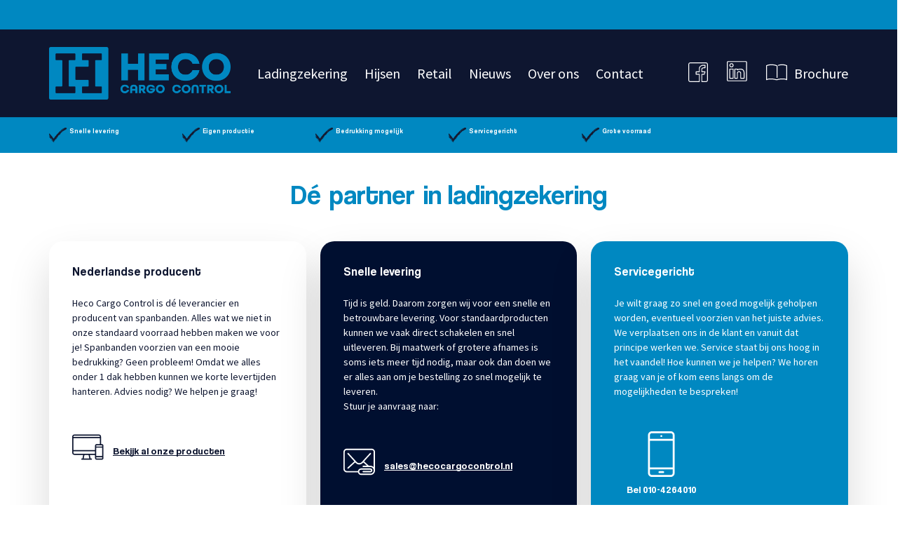

--- FILE ---
content_type: text/html
request_url: https://www.cargocontrol.nl/?attachment_id=21415
body_size: 147
content:
<!DOCTYPE html>
<html>
  <head>
    <meta http-equiv="refresh" content="0; url=https://hecocargocontrol.nl" />
  </head>
  <body>
  </body>
</html>

--- FILE ---
content_type: text/html; charset=UTF-8
request_url: https://hecocargocontrol.nl/
body_size: 36345
content:
<!doctype html>
<html lang="nl-NL" class="no-js">
<head>
	<meta charset="UTF-8">
	<meta name="viewport" content="width=device-width, initial-scale=1, maximum-scale=1, user-scalable=0" /><meta name='robots' content='index, follow, max-image-preview:large, max-snippet:-1, max-video-preview:-1' />
<script id="cookieyes" type="text/javascript" src="https://cdn-cookieyes.com/client_data/5df5c84ef111e9667a0a9e1f/script.js"></script>
	<!-- This site is optimized with the Yoast SEO plugin v26.8 - https://yoast.com/product/yoast-seo-wordpress/ -->
	<title>Heco Cargo Control | Dé partner in ladingzekering</title>
<link data-rocket-prefetch href="https://fonts.googleapis.com" rel="dns-prefetch">
<link data-rocket-prefetch href="https://www.googletagmanager.com" rel="dns-prefetch">
<link data-rocket-prefetch href="" rel="dns-prefetch">
<link data-rocket-prefetch href="https://widget.screets.io" rel="dns-prefetch">
<link data-rocket-preload as="style" href="https://fonts.googleapis.com/css?family=Open%20Sans%3A300%2C400%2C600%2C700%7CSource%20Sans%20Pro%3A400%7CSource%20Code%20Pro%3A400%7CCastoro%3A400&#038;subset=latin%2Clatin-ext&#038;display=swap" rel="preload">
<link href="https://fonts.googleapis.com/css?family=Open%20Sans%3A300%2C400%2C600%2C700%7CSource%20Sans%20Pro%3A400%7CSource%20Code%20Pro%3A400%7CCastoro%3A400&#038;subset=latin%2Clatin-ext&#038;display=swap" media="print" onload="this.media=&#039;all&#039;" rel="stylesheet">
<noscript data-wpr-hosted-gf-parameters=""><link rel="stylesheet" href="https://fonts.googleapis.com/css?family=Open%20Sans%3A300%2C400%2C600%2C700%7CSource%20Sans%20Pro%3A400%7CSource%20Code%20Pro%3A400%7CCastoro%3A400&#038;subset=latin%2Clatin-ext&#038;display=swap"></noscript><link rel="preload" data-rocket-preload as="image" href="https://hecocargocontrol.nl/wp-content/uploads/2022/10/Heco-Cargo-Control.png" imagesrcset="https://hecocargocontrol.nl/wp-content/uploads/2022/10/Heco-Cargo-Control.png 1x, https://hecocargocontrol.nl/wp-content/uploads/2022/10/Heco-Cargo-Control.png 2x" imagesizes="" fetchpriority="high">
	<meta name="description" content="Heco Cargo Control is de producent die gespecialiseerd in de productie van o.a. spanbanden, sjorbanden, hijsbanden, rondstroppen, ladingstangen, stuwbalken, bindrails, kettingwerk, ladingnetten, staalkabels." />
	<link rel="canonical" href="https://hecocargocontrol.nl/" />
	<meta property="og:locale" content="nl_NL" />
	<meta property="og:type" content="website" />
	<meta property="og:title" content="Heco Cargo Control | Dé partner in ladingzekering" />
	<meta property="og:description" content="Heco Cargo Control is de producent die gespecialiseerd in de productie van o.a. spanbanden, sjorbanden, hijsbanden, rondstroppen, ladingstangen, stuwbalken, bindrails, kettingwerk, ladingnetten, staalkabels." />
	<meta property="og:url" content="https://hecocargocontrol.nl/" />
	<meta property="og:site_name" content="Heco Cargo Control" />
	<meta property="article:publisher" content="https://www.facebook.com/hecocargocontrol/" />
	<meta property="article:modified_time" content="2026-01-15T09:08:46+00:00" />
	<meta name="twitter:card" content="summary_large_image" />
	<script type="application/ld+json" class="yoast-schema-graph">{"@context":"https://schema.org","@graph":[{"@type":"WebPage","@id":"https://hecocargocontrol.nl/","url":"https://hecocargocontrol.nl/","name":"Heco Cargo Control | Dé partner in ladingzekering","isPartOf":{"@id":"https://hecocargocontrol.nl/#website"},"about":{"@id":"https://hecocargocontrol.nl/#organization"},"datePublished":"2020-11-29T19:57:26+00:00","dateModified":"2026-01-15T09:08:46+00:00","description":"Heco Cargo Control is de producent die gespecialiseerd in de productie van o.a. spanbanden, sjorbanden, hijsbanden, rondstroppen, ladingstangen, stuwbalken, bindrails, kettingwerk, ladingnetten, staalkabels.","breadcrumb":{"@id":"https://hecocargocontrol.nl/#breadcrumb"},"inLanguage":"nl-NL","potentialAction":[{"@type":"ReadAction","target":["https://hecocargocontrol.nl/"]}]},{"@type":"BreadcrumbList","@id":"https://hecocargocontrol.nl/#breadcrumb","itemListElement":[{"@type":"ListItem","position":1,"name":"Home"}]},{"@type":"WebSite","@id":"https://hecocargocontrol.nl/#website","url":"https://hecocargocontrol.nl/","name":"Heco Cargo Control","description":"Dé leverancier gespecialiseerd in ladingzekering","publisher":{"@id":"https://hecocargocontrol.nl/#organization"},"potentialAction":[{"@type":"SearchAction","target":{"@type":"EntryPoint","urlTemplate":"https://hecocargocontrol.nl/?s={search_term_string}"},"query-input":{"@type":"PropertyValueSpecification","valueRequired":true,"valueName":"search_term_string"}}],"inLanguage":"nl-NL"},{"@type":"Organization","@id":"https://hecocargocontrol.nl/#organization","name":"Heco Cargo Control","url":"https://hecocargocontrol.nl/","logo":{"@type":"ImageObject","inLanguage":"nl-NL","@id":"https://hecocargocontrol.nl/#/schema/logo/image/","url":"https://hecocargocontrol.nl/wp-content/uploads/2022/10/Heco-Cargo-Control.png","contentUrl":"https://hecocargocontrol.nl/wp-content/uploads/2022/10/Heco-Cargo-Control.png","width":1000,"height":289,"caption":"Heco Cargo Control"},"image":{"@id":"https://hecocargocontrol.nl/#/schema/logo/image/"},"sameAs":["https://www.facebook.com/hecocargocontrol/","https://nl.linkedin.com/company/heco-cargo-control"]}]}</script>
	<!-- / Yoast SEO plugin. -->


<link rel='dns-prefetch' href='//www.googletagmanager.com' />
<link rel='dns-prefetch' href='//fonts.googleapis.com' />
<link href='https://fonts.gstatic.com' crossorigin rel='preconnect' />
<link rel="alternate" type="application/rss+xml" title="Heco Cargo Control &raquo; feed" href="https://hecocargocontrol.nl/feed/" />
<link rel="alternate" type="application/rss+xml" title="Heco Cargo Control &raquo; reacties feed" href="https://hecocargocontrol.nl/comments/feed/" />
<link rel="alternate" title="oEmbed (JSON)" type="application/json+oembed" href="https://hecocargocontrol.nl/wp-json/oembed/1.0/embed?url=https%3A%2F%2Fhecocargocontrol.nl%2F" />
<link rel="alternate" title="oEmbed (XML)" type="text/xml+oembed" href="https://hecocargocontrol.nl/wp-json/oembed/1.0/embed?url=https%3A%2F%2Fhecocargocontrol.nl%2F&#038;format=xml" />
<link rel="preload" href="https://hecocargocontrol.nl/wp-content/themes/salient/css/fonts/icomoon.woff?v=1.7" as="font" type="font/woff" crossorigin="anonymous"><style id='wp-img-auto-sizes-contain-inline-css' type='text/css'>
img:is([sizes=auto i],[sizes^="auto," i]){contain-intrinsic-size:3000px 1500px}
/*# sourceURL=wp-img-auto-sizes-contain-inline-css */
</style>
<link rel='stylesheet' id='uaf_client_css-css' href='https://hecocargocontrol.nl/wp-content/uploads/useanyfont/uaf.css?ver=1765984599' type='text/css' media='all' />
<link rel='stylesheet' id='woocommerce-layout-css' href='https://hecocargocontrol.nl/wp-content/plugins/woocommerce/assets/css/woocommerce-layout.css?ver=10.4.2' type='text/css' media='all' />
<link rel='stylesheet' id='woocommerce-smallscreen-css' href='https://hecocargocontrol.nl/wp-content/plugins/woocommerce/assets/css/woocommerce-smallscreen.css?ver=10.4.2' type='text/css' media='only screen and (max-width: 768px)' />
<link rel='stylesheet' id='woocommerce-general-css' href='https://hecocargocontrol.nl/wp-content/plugins/woocommerce/assets/css/woocommerce.css?ver=10.4.2' type='text/css' media='all' />
<style id='woocommerce-inline-inline-css' type='text/css'>
.woocommerce form .form-row .required { visibility: visible; }
/*# sourceURL=woocommerce-inline-inline-css */
</style>
<link rel='stylesheet' id='font-awesome-css' href='https://hecocargocontrol.nl/wp-content/themes/salient/css/font-awesome.min.css?ver=4.7.1' type='text/css' media='all' />
<link rel='stylesheet' id='salient-grid-system-css' href='https://hecocargocontrol.nl/wp-content/themes/salient/css/build/grid-system.css?ver=18.0' type='text/css' media='all' />
<link rel='stylesheet' id='main-styles-css' href='https://hecocargocontrol.nl/wp-content/themes/salient/css/build/style.css?ver=18.0' type='text/css' media='all' />
<style id='main-styles-inline-css' type='text/css'>
html body[data-header-resize="1"] .container-wrap,
			html body[data-header-format="left-header"][data-header-resize="0"] .container-wrap,
			html body[data-header-resize="0"] .container-wrap,
			body[data-header-format="left-header"][data-header-resize="0"] .container-wrap {
				padding-top: 0;
			}
			.main-content > .row > #breadcrumbs.yoast {
				padding: 20px 0;
			}
/*# sourceURL=main-styles-inline-css */
</style>
<link rel='stylesheet' id='nectar-header-layout-left-aligned-css' href='https://hecocargocontrol.nl/wp-content/themes/salient/css/build/header/header-layout-menu-left-aligned.css?ver=18.0' type='text/css' media='all' />
<link rel='stylesheet' id='nectar-header-secondary-nav-css' href='https://hecocargocontrol.nl/wp-content/themes/salient/css/build/header/header-secondary-nav.css?ver=18.0' type='text/css' media='all' />
<link rel='stylesheet' id='nectar-element-scrolling-text-css' href='https://hecocargocontrol.nl/wp-content/themes/salient/css/build/elements/element-scrolling-text.css?ver=18.0' type='text/css' media='all' />
<link rel='stylesheet' id='nectar-element-highlighted-text-css' href='https://hecocargocontrol.nl/wp-content/themes/salient/css/build/elements/element-highlighted-text.css?ver=18.0' type='text/css' media='all' />
<link rel='stylesheet' id='nectar-element-icon-list-css' href='https://hecocargocontrol.nl/wp-content/themes/salient/css/build/elements/element-icon-list.css?ver=18.0' type='text/css' media='all' />
<link rel='stylesheet' id='nectar-cf7-css' href='https://hecocargocontrol.nl/wp-content/themes/salient/css/build/third-party/cf7.css?ver=18.0' type='text/css' media='all' />

<link rel='stylesheet' id='nectar-blog-masonry-core-css' href='https://hecocargocontrol.nl/wp-content/themes/salient/css/build/blog/masonry-core.css?ver=18.0' type='text/css' media='all' />
<link rel='stylesheet' id='responsive-css' href='https://hecocargocontrol.nl/wp-content/themes/salient/css/build/responsive.css?ver=18.0' type='text/css' media='all' />
<link rel='stylesheet' id='nectar-product-style-minimal-css' href='https://hecocargocontrol.nl/wp-content/themes/salient/css/build/third-party/woocommerce/product-style-minimal.css?ver=18.0' type='text/css' media='all' />
<link rel='stylesheet' id='woocommerce-css' href='https://hecocargocontrol.nl/wp-content/themes/salient/css/build/woocommerce.css?ver=18.0' type='text/css' media='all' />
<link rel='stylesheet' id='select2-css' href='https://hecocargocontrol.nl/wp-content/plugins/woocommerce/assets/css/select2.css?ver=10.4.2' type='text/css' media='all' />
<link rel='stylesheet' id='skin-material-css' href='https://hecocargocontrol.nl/wp-content/themes/salient/css/build/skin-material.css?ver=18.0' type='text/css' media='all' />
<link rel='stylesheet' id='salient-wp-menu-dynamic-css' href='https://hecocargocontrol.nl/wp-content/uploads/salient/menu-dynamic.css?ver=63712' type='text/css' media='all' />
<link rel='stylesheet' id='js_composer_front-css' href='https://hecocargocontrol.nl/wp-content/themes/salient/css/build/plugins/js_composer.css?ver=18.0' type='text/css' media='all' />
<link rel='stylesheet' id='dynamic-css-css' href='https://hecocargocontrol.nl/wp-content/uploads/salient/salient-dynamic-styles.css?ver=21079' type='text/css' media='all' />
<style id='dynamic-css-inline-css' type='text/css'>
@media only screen and (min-width:1000px){body #ajax-content-wrap.no-scroll{min-height:calc(100vh - 167px);height:calc(100vh - 167px)!important;}}@media only screen and (min-width:1000px){#page-header-wrap.fullscreen-header,#page-header-wrap.fullscreen-header #page-header-bg,html:not(.nectar-box-roll-loaded) .nectar-box-roll > #page-header-bg.fullscreen-header,.nectar_fullscreen_zoom_recent_projects,#nectar_fullscreen_rows:not(.afterLoaded) > div{height:calc(100vh - 166px);}.wpb_row.vc_row-o-full-height.top-level,.wpb_row.vc_row-o-full-height.top-level > .col.span_12{min-height:calc(100vh - 166px);}html:not(.nectar-box-roll-loaded) .nectar-box-roll > #page-header-bg.fullscreen-header{top:167px;}.nectar-slider-wrap[data-fullscreen="true"]:not(.loaded),.nectar-slider-wrap[data-fullscreen="true"]:not(.loaded) .swiper-container{height:calc(100vh - 165px)!important;}.admin-bar .nectar-slider-wrap[data-fullscreen="true"]:not(.loaded),.admin-bar .nectar-slider-wrap[data-fullscreen="true"]:not(.loaded) .swiper-container{height:calc(100vh - 165px - 32px)!important;}}.admin-bar[class*="page-template-template-no-header"] .wpb_row.vc_row-o-full-height.top-level,.admin-bar[class*="page-template-template-no-header"] .wpb_row.vc_row-o-full-height.top-level > .col.span_12{min-height:calc(100vh - 32px);}body[class*="page-template-template-no-header"] .wpb_row.vc_row-o-full-height.top-level,body[class*="page-template-template-no-header"] .wpb_row.vc_row-o-full-height.top-level > .col.span_12{min-height:100vh;}@media only screen and (max-width:999px){.using-mobile-browser #nectar_fullscreen_rows:not(.afterLoaded):not([data-mobile-disable="on"]) > div{height:calc(100vh - 126px);}.using-mobile-browser .wpb_row.vc_row-o-full-height.top-level,.using-mobile-browser .wpb_row.vc_row-o-full-height.top-level > .col.span_12,[data-permanent-transparent="1"].using-mobile-browser .wpb_row.vc_row-o-full-height.top-level,[data-permanent-transparent="1"].using-mobile-browser .wpb_row.vc_row-o-full-height.top-level > .col.span_12{min-height:calc(100vh - 126px);}html:not(.nectar-box-roll-loaded) .nectar-box-roll > #page-header-bg.fullscreen-header,.nectar_fullscreen_zoom_recent_projects,.nectar-slider-wrap[data-fullscreen="true"]:not(.loaded),.nectar-slider-wrap[data-fullscreen="true"]:not(.loaded) .swiper-container,#nectar_fullscreen_rows:not(.afterLoaded):not([data-mobile-disable="on"]) > div{height:calc(100vh - 73px);}.wpb_row.vc_row-o-full-height.top-level,.wpb_row.vc_row-o-full-height.top-level > .col.span_12{min-height:calc(100vh - 73px);}body[data-transparent-header="false"] #ajax-content-wrap.no-scroll{min-height:calc(100vh - 73px);height:calc(100vh - 73px);}}#nectar_fullscreen_rows{background-color:transparent;}.post-type-archive-product.woocommerce .container-wrap,.tax-product_cat.woocommerce .container-wrap{background-color:#ffffff;}.woocommerce ul.products li.product.material,.woocommerce-page ul.products li.product.material{background-color:#ffffff;}.woocommerce ul.products li.product.minimal .product-wrap,.woocommerce ul.products li.product.minimal .background-color-expand,.woocommerce-page ul.products li.product.minimal .product-wrap,.woocommerce-page ul.products li.product.minimal .background-color-expand{background-color:#ffffff;}body .container-wrap .wpb_row[data-column-margin="20px"]:not(.full-width-section):not(.full-width-content):not(.inner_row){margin-bottom:20px;}body .container-wrap .vc_row-fluid[data-column-margin="20px"] > .span_12,html body .vc_row-fluid[data-column-margin="20px"] > .span_12,body .container-wrap .vc_row-fluid[data-column-margin="20px"] .full-page-inner > .container > .span_12,body .container-wrap .vc_row-fluid[data-column-margin="20px"] .full-page-inner > .span_12{margin-left:-10px;margin-right:-10px;}body .container-wrap .vc_row-fluid[data-column-margin="20px"] .wpb_column:not(.child_column),body .container-wrap .inner_row[data-column-margin="20px"] .child_column,html body .vc_row-fluid[data-column-margin="20px"] .wpb_column:not(.child_column),html body .inner_row[data-column-margin="20px"] .child_column{padding-left:10px;padding-right:10px;}.container-wrap .vc_row-fluid[data-column-margin="20px"].full-width-content > .span_12,html body .vc_row-fluid[data-column-margin="20px"].full-width-content > .span_12,.container-wrap .vc_row-fluid[data-column-margin="20px"].full-width-content .full-page-inner > .span_12{margin-left:0;margin-right:0;padding-left:10px;padding-right:10px;}@media only screen and (max-width:999px) and (min-width:691px){.vc_row-fluid[data-column-margin="20px"] > .span_12 > .one-fourths:not([class*="vc_col-xs-"]),.vc_row-fluid .vc_row-fluid.inner_row[data-column-margin="20px"] > .span_12 > .one-fourths:not([class*="vc_col-xs-"]){margin-bottom:20px;}}@media only screen and (max-width:999px){.vc_row-fluid[data-column-margin="20px"] .wpb_column:not([class*="vc_col-xs-"]):not(.child_column):not(:last-child),.inner_row[data-column-margin="20px"] .child_column:not([class*="vc_col-xs-"]):not(:last-child){margin-bottom:20px;}}#ajax-content-wrap .vc_row.top_margin_-20px,body .vc_row.top_margin_-20px{margin-top:-20px;}@media only screen,print{.vc_row.scale_desktop_1-02.rotate_desktop_358deg{-webkit-transform:scale(1.02) rotate(358deg);transform:scale(1.02) rotate(358deg);}}@media only screen,print{.vc_row.scale_desktop_1-02.rotate_desktop_2deg{-webkit-transform:scale(1.02) rotate(2deg);transform:scale(1.02) rotate(2deg);}}.wpb_row[data-using-ctc="true"] h1,.wpb_row[data-using-ctc="true"] h2,.wpb_row[data-using-ctc="true"] h3,.wpb_row[data-using-ctc="true"] h4,.wpb_row[data-using-ctc="true"] h5,.wpb_row[data-using-ctc="true"] h6{color:inherit}body .container-wrap .wpb_row[data-column-margin="none"]:not(.full-width-section):not(.full-width-content),html body .wpb_row[data-column-margin="none"]:not(.full-width-section):not(.full-width-content){margin-bottom:0;}body .container-wrap .vc_row-fluid[data-column-margin="none"] > .span_12,html body .vc_row-fluid[data-column-margin="none"] > .span_12,body .container-wrap .vc_row-fluid[data-column-margin="none"] .full-page-inner > .container > .span_12,body .container-wrap .vc_row-fluid[data-column-margin="none"] .full-page-inner > .span_12{margin-left:0;margin-right:0;}body .container-wrap .vc_row-fluid[data-column-margin="none"] .wpb_column:not(.child_column),body .container-wrap .inner_row[data-column-margin="none"] .child_column,html body .vc_row-fluid[data-column-margin="none"] .wpb_column:not(.child_column),html body .inner_row[data-column-margin="none"] .child_column{padding-left:0;padding-right:0;}body .container-wrap .wpb_row[data-column-margin="30px"]:not(.full-width-section):not(.full-width-content):not(.inner_row){margin-bottom:30px;}body .container-wrap .vc_row-fluid[data-column-margin="30px"] > .span_12,html body .vc_row-fluid[data-column-margin="30px"] > .span_12,body .container-wrap .vc_row-fluid[data-column-margin="30px"] .full-page-inner > .container > .span_12,body .container-wrap .vc_row-fluid[data-column-margin="30px"] .full-page-inner > .span_12{margin-left:-15px;margin-right:-15px;}body .container-wrap .vc_row-fluid[data-column-margin="30px"] .wpb_column:not(.child_column),body .container-wrap .inner_row[data-column-margin="30px"] .child_column,html body .vc_row-fluid[data-column-margin="30px"] .wpb_column:not(.child_column),html body .inner_row[data-column-margin="30px"] .child_column{padding-left:15px;padding-right:15px;}.container-wrap .vc_row-fluid[data-column-margin="30px"].full-width-content > .span_12,html body .vc_row-fluid[data-column-margin="30px"].full-width-content > .span_12,.container-wrap .vc_row-fluid[data-column-margin="30px"].full-width-content .full-page-inner > .span_12{margin-left:0;margin-right:0;padding-left:15px;padding-right:15px;}@media only screen and (max-width:999px) and (min-width:691px){.vc_row-fluid[data-column-margin="30px"] > .span_12 > .one-fourths:not([class*="vc_col-xs-"]),.vc_row-fluid .vc_row-fluid.inner_row[data-column-margin="30px"] > .span_12 > .one-fourths:not([class*="vc_col-xs-"]){margin-bottom:30px;}}@media only screen and (max-width:999px){.vc_row-fluid[data-column-margin="30px"] .wpb_column:not([class*="vc_col-xs-"]):not(.child_column):not(:last-child),.inner_row[data-column-margin="30px"] .child_column:not([class*="vc_col-xs-"]):not(:last-child){margin-bottom:30px;}}.flex_gap_desktop_10px> .vc_column-inner > .wpb_wrapper{gap:10px;}.col.padding-3-percent > .vc_column-inner,.col.padding-3-percent > .n-sticky > .vc_column-inner{padding:calc(600px * 0.03);}@media only screen and (max-width:690px){.col.padding-3-percent > .vc_column-inner,.col.padding-3-percent > .n-sticky > .vc_column-inner{padding:calc(100vw * 0.03);}}@media only screen and (min-width:1000px){.col.padding-3-percent > .vc_column-inner,.col.padding-3-percent > .n-sticky > .vc_column-inner{padding:calc((100vw - 180px) * 0.03);}.column_container:not(.vc_col-sm-12) .col.padding-3-percent > .vc_column-inner{padding:calc((100vw - 180px) * 0.015);}}@media only screen and (min-width:1425px){.col.padding-3-percent > .vc_column-inner{padding:calc(1245px * 0.03);}.column_container:not(.vc_col-sm-12) .col.padding-3-percent > .vc_column-inner{padding:calc(1245px * 0.015);}}.full-width-content .col.padding-3-percent > .vc_column-inner{padding:calc(100vw * 0.03);}@media only screen and (max-width:999px){.full-width-content .col.padding-3-percent > .vc_column-inner{padding:calc(100vw * 0.03);}}@media only screen and (min-width:1000px){.full-width-content .column_container:not(.vc_col-sm-12) .col.padding-3-percent > .vc_column-inner{padding:calc(100vw * 0.015);}}.wpb_column[data-border-radius="20px"],.wpb_column[data-border-radius="20px"] > .vc_column-inner,.wpb_column[data-border-radius="20px"] > .vc_column-inner > .column-link,.wpb_column[data-border-radius="20px"] > .vc_column-inner > .column-bg-overlay-wrap,.wpb_column[data-border-radius="20px"] > .vc_column-inner > .column-image-bg-wrap[data-bg-animation="zoom-out-reveal"],.wpb_column[data-border-radius="20px"] > .vc_column-inner > .column-image-bg-wrap .column-image-bg,.wpb_column[data-border-radius="20px"] > .vc_column-inner > .column-image-bg-wrap[data-n-parallax-bg="true"],.wpb_column[data-border-radius="20px"] > .n-sticky > .vc_column-inner,.wpb_column[data-border-radius="20px"] > .n-sticky > .vc_column-inner > .column-bg-overlay-wrap{border-radius:20px;}.wpb_column[data-border-radius="20px"]{--nectar-radius:20px;}.wpb_column[data-cfc="true"] h1,.wpb_column[data-cfc="true"] h2,.wpb_column[data-cfc="true"] h3,.wpb_column[data-cfc="true"] h4,.wpb_column[data-cfc="true"] h5,.wpb_column[data-cfc="true"] h6,.wpb_column[data-cfc="true"] p{color:inherit}.col.padding-2-percent > .vc_column-inner,.col.padding-2-percent > .n-sticky > .vc_column-inner{padding:calc(600px * 0.03);}@media only screen and (max-width:690px){.col.padding-2-percent > .vc_column-inner,.col.padding-2-percent > .n-sticky > .vc_column-inner{padding:calc(100vw * 0.03);}}@media only screen and (min-width:1000px){.col.padding-2-percent > .vc_column-inner,.col.padding-2-percent > .n-sticky > .vc_column-inner{padding:calc((100vw - 180px) * 0.02);}.column_container:not(.vc_col-sm-12) .col.padding-2-percent > .vc_column-inner{padding:calc((100vw - 180px) * 0.01);}}@media only screen and (min-width:1425px){.col.padding-2-percent > .vc_column-inner{padding:calc(1245px * 0.02);}.column_container:not(.vc_col-sm-12) .col.padding-2-percent > .vc_column-inner{padding:calc(1245px * 0.01);}}.full-width-content .col.padding-2-percent > .vc_column-inner{padding:calc(100vw * 0.02);}@media only screen and (max-width:999px){.full-width-content .col.padding-2-percent > .vc_column-inner{padding:calc(100vw * 0.03);}}@media only screen and (min-width:1000px){.full-width-content .column_container:not(.vc_col-sm-12) .col.padding-2-percent > .vc_column-inner{padding:calc(100vw * 0.01);}}.wpb_column[data-border-radius="15px"],.wpb_column[data-border-radius="15px"] > .vc_column-inner,.wpb_column[data-border-radius="15px"] > .vc_column-inner > .column-link,.wpb_column[data-border-radius="15px"] > .vc_column-inner > .column-bg-overlay-wrap,.wpb_column[data-border-radius="15px"] > .vc_column-inner > .column-image-bg-wrap[data-bg-animation="zoom-out-reveal"],.wpb_column[data-border-radius="15px"] > .vc_column-inner > .column-image-bg-wrap .column-image-bg,.wpb_column[data-border-radius="15px"] > .vc_column-inner > .column-image-bg-wrap[data-n-parallax-bg="true"],.wpb_column[data-border-radius="15px"] > .n-sticky > .vc_column-inner,.wpb_column[data-border-radius="15px"] > .n-sticky > .vc_column-inner > .column-bg-overlay-wrap{border-radius:15px;}.wpb_column[data-border-radius="15px"]{--nectar-radius:15px;}.wpb_column.el_spacing_0px > .vc_column-inner > .wpb_wrapper > div:not(:last-child),.wpb_column.el_spacing_0px > .n-sticky > .vc_column-inner > .wpb_wrapper > div:not(:last-child){margin-bottom:0px;}.column-image-bg-wrap[data-bg-pos="center center"] .column-image-bg,.container-wrap .main-content .column-image-bg-wrap[data-bg-pos="center center"] .column-image-bg{background-position:center center;}.col.padding-4-percent > .vc_column-inner,.col.padding-4-percent > .n-sticky > .vc_column-inner{padding:calc(600px * 0.06);}@media only screen and (max-width:690px){.col.padding-4-percent > .vc_column-inner,.col.padding-4-percent > .n-sticky > .vc_column-inner{padding:calc(100vw * 0.06);}}@media only screen and (min-width:1000px){.col.padding-4-percent > .vc_column-inner,.col.padding-4-percent > .n-sticky > .vc_column-inner{padding:calc((100vw - 180px) * 0.04);}.column_container:not(.vc_col-sm-12) .col.padding-4-percent > .vc_column-inner{padding:calc((100vw - 180px) * 0.02);}}@media only screen and (min-width:1425px){.col.padding-4-percent > .vc_column-inner{padding:calc(1245px * 0.04);}.column_container:not(.vc_col-sm-12) .col.padding-4-percent > .vc_column-inner{padding:calc(1245px * 0.02);}}.full-width-content .col.padding-4-percent > .vc_column-inner{padding:calc(100vw * 0.04);}@media only screen and (max-width:999px){.full-width-content .col.padding-4-percent > .vc_column-inner{padding:calc(100vw * 0.06);}}@media only screen and (min-width:1000px){.full-width-content .column_container:not(.vc_col-sm-12) .col.padding-4-percent > .vc_column-inner{padding:calc(100vw * 0.02);}}#ajax-content-wrap .col[data-padding-pos="top-bottom"]> .vc_column-inner,#ajax-content-wrap .col[data-padding-pos="top-bottom"] > .n-sticky > .vc_column-inner{padding-left:0;padding-right:0}.wpb_column.child_column.el_spacing_0px > .vc_column-inner > .wpb_wrapper > div:not(:last-child),.wpb_column.child_column.el_spacing_0px > .n-sticky > .vc_column-inner > .wpb_wrapper > div:not(:last-child){margin-bottom:0px;}.wpb_column.child_column.el_spacing_10px > .vc_column-inner > .wpb_wrapper > div:not(:last-child),.wpb_column.child_column.el_spacing_10px > .n-sticky > .vc_column-inner > .wpb_wrapper > div:not(:last-child){margin-bottom:10px;}.nectar_icon_wrap i{vertical-align:middle;top:0;}.nectar_icon_wrap i[class*="nectar-brands"]{display:inline-block;}.wpb_wrapper > .nectar_icon_wrap{margin-bottom:0;}.nectar_icon_wrap i{transition:color .25s ease;}.nectar_icon_wrap path{transition:fill .25s ease;}.nectar-pulsate i{display:block;border-radius:200px;background-color:currentColor;position:relative;}.nectar-pulsate i:after{display:block;position:absolute;top:50%;left:50%;content:"";width:100%;height:100%;margin:-50% auto auto -50%;-webkit-transform-origin:50% 50%;transform-origin:50% 50%;border-radius:50%;background-color:currentColor;opacity:1;z-index:11;pointer-events:none;animation:nectar_pulsate 2s cubic-bezier(.2,1,.2,1) infinite;}@keyframes nectar_pulsate{0%{opacity:0.6;transform:scale(1);}100%{opacity:0;transform:scale(3);}}.nectar_icon_wrap[data-style*="default"][data-color*="extra-color-gradient"] .nectar_icon i{border-radius:0!important;text-align:center;}.nectar_icon_wrap[data-style*="default"][data-color*="extra-color-gradient"] .nectar_icon i:before{vertical-align:top;}.nectar_icon_wrap[data-style*="default"][data-color*="extra-color-gradient"] .nectar_icon i[class*="fa-"],.nectar_icon_wrap[data-style*="default"][data-color*="extra-color-gradient"] .nectar_icon i[class^="icon-"]{vertical-align:baseline;}.iconsmind-Monitor-phone:before{content:"\efb9"}.iconsmind-Mail-Attachement:before{content:"\ef88"}.iconsmind-Smartphone-4:before{content:"\f068"}.img-with-aniamtion-wrap.mask_shape_circle> .inner{-webkit-mask-image:url(https://hecocargocontrol.nl/wp-content/plugins/salient-core/includes/img/masks/circle.svg);}.img-with-aniamtion-wrap.mask_shape_circle> .inner{-webkit-mask-repeat:no-repeat;-webkit-mask-position:center center;}.img-with-aniamtion-wrap.mask_shape_circle.mask_size_contain> .inner{-webkit-mask-size:contain;}.img-with-aniamtion-wrap[data-max-width="50%"]:not(.right) img,.img-with-aniamtion-wrap[data-max-width="75%"]:not(.right) img{backface-visibility:hidden}.img-with-aniamtion-wrap[data-max-width="50%"] .inner,.nectar-flickity:not(.masonry) .flickity-slider .cell .img-with-aniamtion-wrap[data-max-width="50%"] img{max-width:50%;width:auto;}.img-with-aniamtion-wrap[data-max-width="50%"].center,.img-with-aniamtion-wrap[data-max-width="75%"].center{text-align:center;}.img-with-aniamtion-wrap[data-max-width="50%"].center .inner img[src*=".svg"],.img-with-aniamtion-wrap[data-max-width="75%"].center .inner img[src*=".svg"]{width:100%;}.img-with-aniamtion-wrap[data-max-width="75%"] .inner,.nectar-flickity:not(.masonry) .flickity-slider .cell .img-with-aniamtion-wrap[data-max-width="75%"] img{max-width:75%;width:auto;}.img-with-aniamtion-wrap[data-max-width="75%"].center .inner{display:inline-block;}@media only screen and (min-width:1000px){.nectar-highlighted-text.font_size_3vw h1,.nectar-highlighted-text.font_size_3vw h2,.nectar-highlighted-text.font_size_3vw h3,.nectar-highlighted-text.font_size_3vw h4,.nectar-highlighted-text.font_size_3vw h5,.nectar-highlighted-text.font_size_3vw h6,.nectar-highlighted-text.font_size_3vw p{font-size:3vw;line-height:1.1em;}}.nectar-highlighted-text[data-style="regular_underline"].font_size_3vw em:before,.nectar-highlighted-text[data-style="half_text"].font_size_3vw em:before{bottom:.07em;}@keyframes nectarStrokeAnimation{0%{stroke-dashoffset:1;opacity:0;}1%{opacity:1;}100%{stroke-dashoffset:0;}}.nectar-highlighted-text .nectar-scribble{position:absolute;left:0;top:0;z-index:-1;}.nectar-highlighted-text .nectar-scribble path{stroke-dasharray:1;stroke-dashoffset:1;opacity:0;}.nectar-highlighted-text em.animated .nectar-scribble path{stroke-linecap:round;opacity:1;animation:nectarStrokeAnimation 1.3s cubic-bezier(0.65,0,0.35,1) forwards;}.nectar-highlighted-text[data-style="scribble"] em{background-image:none!important;}body .nectar-scribble.basic-underline{width:100%;height:30%;top:auto;bottom:-20%;}.nectar-scrolling-text.text_space_medium[data-spacing="true"] .nectar-scrolling-text-inner > *{padding-left:1.1em;}@media only screen and (min-width:1000px){.nectar-scrolling-text.font_size_5vw .nectar-scrolling-text-inner *{font-size:5vw;line-height:1em;}}.nectar-cta.text_hover_color_003861 .link_wrap a{transition:none;}.nectar-cta.text_hover_color_003861 .link_wrap:hover{color:#003861;}.nectar-cta[data-style="arrow-animation"].text_hover_color_003861 .link_wrap:hover .line{background-color:#003861!important;}@media only screen,print{#ajax-content-wrap .font_size_desktop_16px.nectar-cta,.font_size_desktop_16px.nectar-cta{font-size:16px;}}@media only screen,print{#ajax-content-wrap .font_size_desktop_16px.nectar-cta,.font_size_desktop_16px.nectar-cta,#header-outer .font_size_desktop_16px.nectar-cta{font-size:16px;}}@media only screen and (max-width:690px){html #ajax-content-wrap .font_size_phone_12px.nectar-cta,html .font_size_phone_12px.nectar-cta{font-size:12px;}}@media only screen and (max-width:690px){html #ajax-content-wrap .container-wrap .font_size_phone_12px.nectar-cta,html .container-wrap .font_size_phone_12px.nectar-cta,html #header-outer .font_size_phone_12px.nectar-cta{font-size:12px;}}@media only screen,print{#ajax-content-wrap .font_size_desktop_16px.nectar-cta *,.font_size_desktop_16px.nectar-cta *{font-size:16px;}}@media only screen,print{#ajax-content-wrap .font_size_desktop_16px.nectar-cta *,.font_size_desktop_16px.nectar-cta *,#header-outer .font_size_desktop_16px.nectar-cta *{font-size:16px;}}@media only screen and (max-width:690px){html #ajax-content-wrap .font_size_phone_12px.nectar-cta *,html .font_size_phone_12px.nectar-cta *{font-size:12px;}}@media only screen and (max-width:690px){html #ajax-content-wrap .container-wrap .font_size_phone_12px.nectar-cta *,html .container-wrap .font_size_phone_12px.nectar-cta *,html #header-outer .font_size_phone_12px.nectar-cta *{font-size:12px;}}.nectar-cta.font_size_desktop_16px,.nectar-cta.font_size_desktop_16px *{line-height:1.1;}.row .nectar-icon-list .nectar-icon-list-item[class*="font_size"] h4{line-height:1.3;}.iconsmind-Gaugage:before{content:"\e9c8"}.iconsmind-Handshake:before{content:"\ef17"}.iconsmind-Screwdriver:before{content:"\ec35"}.iconsmind-Printer:before{content:"\f021"}.iconsmind-Box-Close:before{content:"\eda8"}#ajax-content-wrap .nectar-responsive-text *,body .nectar-responsive-text *{margin-bottom:0;color:inherit;}#ajax-content-wrap .nectar-responsive-text[class*="font_size"] *,body .nectar-responsive-text[class*="font_size"] *{font-size:inherit;line-height:inherit;}.nectar-responsive-text.nectar-link-underline-effect a{text-decoration:none;}.nectar-responsive-text[data-inherit-heading-family] > *{font-family:inherit;font-weight:inherit;font-size:inherit;line-height:inherit;text-transform:inherit;letter-spacing:inherit;}@media only screen,print{#ajax-content-wrap .font_size_desktop_1vw.nectar-responsive-text,.font_size_desktop_1vw.nectar-responsive-text{font-size:1.8vw;}}@media only screen,print{#ajax-content-wrap .font_size_desktop_1vw.nectar-responsive-text,.font_size_desktop_1vw.nectar-responsive-text,#header-outer .font_size_desktop_1vw.nectar-responsive-text{font-size:1.8vw;}}@media only screen and (max-width:999px){#ajax-content-wrap .font_size_tablet_22px.nectar-responsive-text,.font_size_tablet_22px.nectar-responsive-text{font-size:22px;}}@media only screen and (max-width:999px){#ajax-content-wrap .container-wrap .font_size_tablet_22px.nectar-responsive-text,.container-wrap .font_size_tablet_22px.nectar-responsive-text,#header-outer .font_size_tablet_22px.nectar-responsive-text{font-size:22px;}}#ajax-content-wrap .font_line_height_1-3.nectar-responsive-text,body .font_line_height_1-3.nectar-responsive-text{line-height:1.3;}@media only screen,print{body #ajax-content-wrap .font_size_desktop_1vw.font_size_min_14px.font_size_max_20px.nectar-responsive-text,body .font_size_desktop_1vw.font_size_min_14px.font_size_max_20px.nectar-responsive-text{font-size:min(20px,max(14px,1.1vw));}}@media only screen,print{body #ajax-content-wrap .font_size_desktop_1vw.font_size_min_14px.font_size_max_20px.nectar-responsive-text,body .font_size_desktop_1vw.font_size_min_14px.font_size_max_20px.nectar-responsive-text,body #header-outer .font_size_desktop_1vw.font_size_min_14px.font_size_max_20px.nectar-responsive-text{font-size:min(20px,max(14px,1.1vw));}}#ajax-content-wrap .font_line_height_1-5.nectar-responsive-text,body .font_line_height_1-5.nectar-responsive-text{line-height:1.5;}@media only screen,print{body #ajax-content-wrap .font_size_desktop_1vw.font_size_min_14px.font_size_max_20px.nectar-responsive-text,body .font_size_desktop_1vw.font_size_min_14px.font_size_max_20px.nectar-responsive-text{font-size:min(20px,max(14px,1.1vw));}}@media only screen,print{body #ajax-content-wrap .font_size_desktop_1vw.font_size_min_14px.font_size_max_20px.nectar-responsive-text,body .font_size_desktop_1vw.font_size_min_14px.font_size_max_20px.nectar-responsive-text,body #header-outer .font_size_desktop_1vw.font_size_min_14px.font_size_max_20px.nectar-responsive-text{font-size:min(20px,max(14px,1.1vw));}}@media only screen and (max-width:690px){html body #ajax-content-wrap .font_size_phone_12px.font_size_min_14px.font_size_max_20px.nectar-responsive-text,html body .font_size_phone_12px.font_size_min_14px.font_size_max_20px.nectar-responsive-text{font-size:min(20px,max(14px,12px));}}@media only screen and (max-width:690px){html body #ajax-content-wrap .container-wrap .font_size_phone_12px.font_size_min_14px.font_size_max_20px.nectar-responsive-text,html body .container-wrap .font_size_phone_12px.font_size_min_14px.font_size_max_20px.nectar-responsive-text,html body #header-outer .font_size_phone_12px.font_size_min_14px.font_size_max_20px.nectar-responsive-text{font-size:min(20px,max(14px,12px));}}@media only screen,print{#ajax-content-wrap .font_size_desktop_1vw.nectar-responsive-text,.font_size_desktop_1vw.nectar-responsive-text{font-size:1.3vw;}}@media only screen,print{#ajax-content-wrap .font_size_desktop_1vw.nectar-responsive-text,.font_size_desktop_1vw.nectar-responsive-text,#header-outer .font_size_desktop_1vw.nectar-responsive-text{font-size:1.3vw;}}@media only screen and (max-width:999px){#ajax-content-wrap .font_size_tablet_22px.nectar-responsive-text,.font_size_tablet_22px.nectar-responsive-text{font-size:22px;}}@media only screen and (max-width:999px){#ajax-content-wrap .container-wrap .font_size_tablet_22px.nectar-responsive-text,.container-wrap .font_size_tablet_22px.nectar-responsive-text,#header-outer .font_size_tablet_22px.nectar-responsive-text{font-size:22px;}}@media only screen and (max-width:690px){html #ajax-content-wrap .font_size_phone_18px.nectar-responsive-text,html .font_size_phone_18px.nectar-responsive-text{font-size:18px;}}@media only screen and (max-width:690px){html #ajax-content-wrap .container-wrap .font_size_phone_18px.nectar-responsive-text,html .container-wrap .font_size_phone_18px.nectar-responsive-text,html #header-outer .font_size_phone_18px.nectar-responsive-text{font-size:18px;}}#ajax-content-wrap .font_line_height_1-3.nectar-responsive-text,body .font_line_height_1-3.nectar-responsive-text{line-height:1.3;}@media only screen and (max-width:999px){body .vc_row-fluid:not(.full-width-content) > .span_12 .vc_col-sm-2:not(:last-child):not([class*="vc_col-xs-"]){margin-bottom:25px;}}@media only screen and (min-width :691px) and (max-width :999px){body .vc_col-sm-2{width:31.2%;margin-left:3.1%;}body .full-width-content .vc_col-sm-2{width:33.3%;margin-left:0;}.vc_row-fluid .vc_col-sm-2[class*="vc_col-sm-"]:first-child:not([class*="offset"]),.vc_row-fluid .vc_col-sm-2[class*="vc_col-sm-"]:nth-child(3n+4):not([class*="offset"]){margin-left:0;}}@media only screen and (max-width :690px){body .vc_row-fluid .vc_col-sm-2:not([class*="vc_col-xs"]),body .vc_row-fluid.full-width-content .vc_col-sm-2:not([class*="vc_col-xs"]){width:50%;}.vc_row-fluid .vc_col-sm-2[class*="vc_col-sm-"]:first-child:not([class*="offset"]),.vc_row-fluid .vc_col-sm-2[class*="vc_col-sm-"]:nth-child(2n+3):not([class*="offset"]){margin-left:0;}}@media only screen and (max-width:999px){.vc_row.inner_row.top_padding_tablet_8pct{padding-top:8%!important;}}@media only screen and (max-width:999px){#ajax-content-wrap .font_size_tablet_7vw.nectar-highlighted-text[data-style] > *,.font_size_tablet_7vw.nectar-highlighted-text[data-style] > *{font-size:7vw;}}@media only screen and (max-width:999px){#ajax-content-wrap .container-wrap .font_size_tablet_7vw.nectar-highlighted-text[data-style] > *,.container-wrap .font_size_tablet_7vw.nectar-highlighted-text[data-style] > *,#header-outer .font_size_tablet_7vw.nectar-highlighted-text[data-style] > *{font-size:7vw;}}#ajax-content-wrap .font_line_height_1em.nectar-highlighted-text[data-style] > *,body .font_line_height_1em.nectar-highlighted-text[data-style] > *{line-height:1.1em;}@media only screen and (max-width:999px){body .wpb_column.right_padding_tablet_33vw > .vc_column-inner{padding-right:33vw;}}@media only screen and (max-width:690px){html body .wpb_column.right_padding_phone_0px > .vc_column-inner{padding-right:0px;}}@media only screen and (max-width:999px){.nectar-scrolling-text.font_size_mobile_9vw .nectar-scrolling-text-inner *{font-size:9vw;line-height:1.1em;}}@media only screen and (max-width:999px){body .wpb_column.right_padding_tablet_33vw > .n-sticky > .vc_column-inner{padding-right:33vw;}}@media only screen and (max-width:690px){html body .wpb_column.right_padding_phone_0px > .n-sticky > .vc_column-inner{padding-right:0px;}}@media only screen and (max-width:690px){html body .nectar-cta.font_size_phone_12px,html body .nectar-cta.font_size_phone_12px *{line-height:1.1;}}body .container-wrap .wpb_row[data-column-margin="none"]:not(.full-width-section):not(.full-width-content),html body .wpb_row[data-column-margin="none"]:not(.full-width-section):not(.full-width-content){margin-bottom:0;}body .container-wrap .vc_row-fluid[data-column-margin="none"] > .span_12,html body .vc_row-fluid[data-column-margin="none"] > .span_12,body .container-wrap .vc_row-fluid[data-column-margin="none"] .full-page-inner > .container > .span_12,body .container-wrap .vc_row-fluid[data-column-margin="none"] .full-page-inner > .span_12{margin-left:0;margin-right:0;}body .container-wrap .vc_row-fluid[data-column-margin="none"] .wpb_column:not(.child_column),body .container-wrap .inner_row[data-column-margin="none"] .child_column,html body .vc_row-fluid[data-column-margin="none"] .wpb_column:not(.child_column),html body .inner_row[data-column-margin="none"] .child_column{padding-left:0;padding-right:0;}@media only screen,print{.wpb_column.force-desktop-text-align-left,.wpb_column.force-desktop-text-align-left .col{text-align:left!important;}.wpb_column.force-desktop-text-align-right,.wpb_column.force-desktop-text-align-right .col{text-align:right!important;}.wpb_column.force-desktop-text-align-center,.wpb_column.force-desktop-text-align-center .col,.wpb_column.force-desktop-text-align-center .vc_custom_heading,.wpb_column.force-desktop-text-align-center .nectar-cta{text-align:center!important;}.wpb_column.force-desktop-text-align-center .img-with-aniamtion-wrap img{display:inline-block;}}.flex_gap_desktop_10px> .vc_column-inner > .wpb_wrapper{gap:10px;}@media only screen and (max-width:999px){body .vc_row-fluid:not(.full-width-content) > .span_12 .vc_col-sm-2:not(:last-child):not([class*="vc_col-xs-"]){margin-bottom:25px;}}@media only screen and (min-width :691px) and (max-width :999px){body .vc_col-sm-2{width:31.2%;margin-left:3.1%;}body .full-width-content .vc_col-sm-2{width:33.3%;margin-left:0;}.vc_row-fluid .vc_col-sm-2[class*="vc_col-sm-"]:first-child:not([class*="offset"]),.vc_row-fluid .vc_col-sm-2[class*="vc_col-sm-"]:nth-child(3n+4):not([class*="offset"]){margin-left:0;}}@media only screen and (max-width :690px){body .vc_row-fluid .vc_col-sm-2:not([class*="vc_col-xs"]),body .vc_row-fluid.full-width-content .vc_col-sm-2:not([class*="vc_col-xs"]){width:50%;}.vc_row-fluid .vc_col-sm-2[class*="vc_col-sm-"]:first-child:not([class*="offset"]),.vc_row-fluid .vc_col-sm-2[class*="vc_col-sm-"]:nth-child(2n+3):not([class*="offset"]){margin-left:0;}}body .container-wrap .wpb_row[data-column-margin="none"]:not(.full-width-section):not(.full-width-content),html body .wpb_row[data-column-margin="none"]:not(.full-width-section):not(.full-width-content){margin-bottom:0;}body .container-wrap .vc_row-fluid[data-column-margin="none"] > .span_12,html body .vc_row-fluid[data-column-margin="none"] > .span_12,body .container-wrap .vc_row-fluid[data-column-margin="none"] .full-page-inner > .container > .span_12,body .container-wrap .vc_row-fluid[data-column-margin="none"] .full-page-inner > .span_12{margin-left:0;margin-right:0;}body .container-wrap .vc_row-fluid[data-column-margin="none"] .wpb_column:not(.child_column),body .container-wrap .inner_row[data-column-margin="none"] .child_column,html body .vc_row-fluid[data-column-margin="none"] .wpb_column:not(.child_column),html body .inner_row[data-column-margin="none"] .child_column{padding-left:0;padding-right:0;}#ajax-content-wrap .vc_row.top_margin_-30px,body .vc_row.top_margin_-30px{margin-top:-30px;}body .container-wrap .vc_row-fluid[data-column-margin="70px"] > .span_12,html body .vc_row-fluid[data-column-margin="70px"] > .span_12,body .container-wrap .vc_row-fluid[data-column-margin="70px"] .full-page-inner > .container > .span_12,body .container-wrap .vc_row-fluid[data-column-margin="70px"] .full-page-inner > .span_12{margin-left:-35px;margin-right:-35px;}body .container-wrap .vc_row-fluid[data-column-margin="70px"] .wpb_column:not(.child_column),body .container-wrap .inner_row[data-column-margin="70px"] .child_column,html body .vc_row-fluid[data-column-margin="70px"] .wpb_column:not(.child_column),html body .inner_row[data-column-margin="70px"] .child_column{padding-left:35px;padding-right:35px;}.container-wrap .vc_row-fluid[data-column-margin="70px"].full-width-content > .span_12,html body .vc_row-fluid[data-column-margin="70px"].full-width-content > .span_12,.container-wrap .vc_row-fluid[data-column-margin="70px"].full-width-content .full-page-inner > .span_12{margin-left:0;margin-right:0;padding-left:35px;padding-right:35px;}@media only screen and (max-width:999px) and (min-width:691px){.vc_row-fluid[data-column-margin="70px"] > .span_12 > .one-fourths:not([class*="vc_col-xs-"]),.vc_row-fluid .vc_row-fluid.inner_row[data-column-margin="70px"] > .span_12 > .one-fourths:not([class*="vc_col-xs-"]){margin-bottom:70px;}}@media only screen and (max-width:999px){.vc_row-fluid[data-column-margin="70px"] .wpb_column:not([class*="vc_col-xs-"]):not(.child_column):not(:last-child),.inner_row[data-column-margin="70px"] .child_column:not([class*="vc_col-xs-"]):not(:last-child){margin-bottom:70px;}}.col.padding-10-percent > .vc_column-inner,.col.padding-10-percent > .n-sticky > .vc_column-inner{padding:calc(600px * 0.10);}@media only screen and (max-width:690px){.col.padding-10-percent > .vc_column-inner,.col.padding-10-percent > .n-sticky > .vc_column-inner{padding:calc(100vw * 0.10);}}@media only screen and (min-width:1000px){.col.padding-10-percent > .vc_column-inner,.col.padding-10-percent > .n-sticky > .vc_column-inner{padding:calc((100vw - 180px) * 0.10);}.column_container:not(.vc_col-sm-12) .col.padding-10-percent > .vc_column-inner{padding:calc((100vw - 180px) * 0.05);}}@media only screen and (min-width:1425px){.col.padding-10-percent > .vc_column-inner{padding:calc(1245px * 0.10);}.column_container:not(.vc_col-sm-12) .col.padding-10-percent > .vc_column-inner{padding:calc(1245px * 0.05);}}.full-width-content .col.padding-10-percent > .vc_column-inner{padding:calc(100vw * 0.10);}@media only screen and (max-width:999px){.full-width-content .col.padding-10-percent > .vc_column-inner{padding:calc(100vw * 0.10);}}@media only screen and (min-width:1000px){.full-width-content .column_container:not(.vc_col-sm-12) .col.padding-10-percent > .vc_column-inner{padding:calc(100vw * 0.05);}}body[data-aie] .col[data-padding-pos="right"] > .vc_column-inner,body #ajax-content-wrap .col[data-padding-pos="right"] > .vc_column-inner,#ajax-content-wrap .col[data-padding-pos="right"] > .n-sticky > .vc_column-inner{padding-left:0;padding-top:0;padding-bottom:0}body[data-aie] .col[data-padding-pos="left"] > .vc_column-inner,body #ajax-content-wrap .col[data-padding-pos="left"] > .vc_column-inner,#ajax-content-wrap .col[data-padding-pos="left"] > .n-sticky > .vc_column-inner{padding-right:0;padding-top:0;padding-bottom:0}.wpb_column.border_style_solid > .vc_column-inner,.wpb_column.border_style_solid > .n-sticky > .vc_column-inner{border-style:solid;}.wpb_column[data-cfc="true"] h1,.wpb_column[data-cfc="true"] h2,.wpb_column[data-cfc="true"] h3,.wpb_column[data-cfc="true"] h4,.wpb_column[data-cfc="true"] h5,.wpb_column[data-cfc="true"] h6,.wpb_column[data-cfc="true"] p{color:inherit}.img-with-aniamtion-wrap[data-max-width="custom"].center{text-align:center;}.img-with-aniamtion-wrap.custom-width-50pct .inner{max-width:50%;}@keyframes nectarStrokeAnimation{0%{stroke-dashoffset:1;opacity:0;}1%{opacity:1;}100%{stroke-dashoffset:0;}}.nectar-highlighted-text .nectar-scribble{position:absolute;left:0;top:0;z-index:-1;}.nectar-highlighted-text .nectar-scribble path{stroke-dasharray:1;stroke-dashoffset:1;opacity:0;}.nectar-highlighted-text em.animated .nectar-scribble path{stroke-linecap:round;opacity:1;animation:nectarStrokeAnimation 1.3s cubic-bezier(0.65,0,0.35,1) forwards;}.nectar-highlighted-text[data-style="scribble"] em{background-image:none!important;}body .nectar-scribble.basic-underline{width:100%;height:30%;top:auto;bottom:-20%;}@media only screen and (max-width:999px){.wpb_row .wpb_column.border_top_tablet_1px > .vc_column-inner{border-top-width:1px;}}@media only screen and (max-width:999px){.wpb_row .wpb_column.border_left_tablet_0px > .vc_column-inner{border-left-width:0px;}}@media only screen and (max-width:999px){#ajax-content-wrap .font_size_tablet_4vw.nectar-highlighted-text[data-style] > *,.font_size_tablet_4vw.nectar-highlighted-text[data-style] > *{font-size:4vw;}}@media only screen and (max-width:999px){#ajax-content-wrap .container-wrap .font_size_tablet_4vw.nectar-highlighted-text[data-style] > *,.container-wrap .font_size_tablet_4vw.nectar-highlighted-text[data-style] > *,#header-outer .font_size_tablet_4vw.nectar-highlighted-text[data-style] > *{font-size:4vw;}}@media only screen and (max-width:690px){html #ajax-content-wrap .font_size_phone_4vw.nectar-highlighted-text[data-style] > *,html .font_size_phone_4vw.nectar-highlighted-text[data-style] > *{font-size:4vw;}}@media only screen and (max-width:690px){html #ajax-content-wrap .container-wrap .font_size_phone_4vw.nectar-highlighted-text[data-style] > *,html .container-wrap .font_size_phone_4vw.nectar-highlighted-text[data-style] > *,html #header-outer .font_size_phone_4vw.nectar-highlighted-text[data-style] > *{font-size:4vw;}}#ajax-content-wrap .font_line_height_1-6.nectar-highlighted-text[data-style] > *,body .font_line_height_1-6.nectar-highlighted-text[data-style] > *{line-height:1.6;}@media only screen and (max-width:690px){.wpb_row .wpb_column.border_left_phone_0px > .vc_column-inner{border-left-width:0px;}}@media only screen and (max-width:690px){body .img-with-aniamtion-wrap.custom-width-phone-75pct .inner{max-width:75%;}}@media only screen and (max-width:690px){.img-with-aniamtion-wrap.margin_bottom_phone_0px{margin-bottom:0px!important;}}@media only screen and (max-width:690px){.wpb_row .wpb_column.border_top_phone_1px > .vc_column-inner{border-top-width:1px;}}@media only screen and (max-width:690px){.wpb_column.child_column.top_margin_phone_30px{margin-top:30px!important;}}.screen-reader-text,.nectar-skip-to-content:not(:focus){border:0;clip:rect(1px,1px,1px,1px);clip-path:inset(50%);height:1px;margin:-1px;overflow:hidden;padding:0;position:absolute!important;width:1px;word-wrap:normal!important;}.row .col img:not([srcset]){width:auto;}.row .col img.img-with-animation.nectar-lazy:not([srcset]){width:100%;}
@media only screen and (min-width: 1000px) {
   #ajax-content-wrap .woocommerce.columns-6 ul.products {
      width: 101.5%;
   }

   #ajax-content-wrap .woocommerce.columns-6 ul.products li.product {
       width: 15.6%;
       margin-right: 1%;
    }
}


.products li.product.minimal .product-image-wrap  {border: 1px solid; border-color:#000000;}
.image-wrap {border: 1px solid; border-color:#000000;}

.woocommerce button.button {
    background-color: #000f30;
    padding: 20px;}
    
.woocommerce-page button.button{
    background-color: #000f30;
    padding: 20px;}

.icon-default-style  {display: none;}
.steadysets-icon-share {display: none;}
.woocommerce-ordering {display: none;}
.woocommerce-result-count{display: none !important;}
.products.related{display: none !important;}

.woocommerce-Price-amount {display: none !important;}


.material .main-content .widget li a {
    font-family: 'coolvetica' !important;
    line-height: 34px;
    font-size: 22px !important;}
    
#sidebar h4 {
  color: #0088c1;
  opacity: 1;
}

.nectar-icon-list-item .content {
  color: rgb(0, 0, 0);
}
/*# sourceURL=dynamic-css-inline-css */
</style>

<script type="text/javascript" src="https://hecocargocontrol.nl/wp-includes/js/jquery/jquery.min.js?ver=3.7.1" id="jquery-core-js"></script>
<script type="text/javascript" src="https://hecocargocontrol.nl/wp-includes/js/jquery/jquery-migrate.min.js?ver=3.4.1" id="jquery-migrate-js"></script>
<script type="text/javascript" src="https://hecocargocontrol.nl/wp-content/plugins/woocommerce/assets/js/jquery-blockui/jquery.blockUI.min.js?ver=2.7.0-wc.10.4.2" id="wc-jquery-blockui-js" defer="defer" data-wp-strategy="defer"></script>
<script type="text/javascript" src="https://hecocargocontrol.nl/wp-content/plugins/woocommerce/assets/js/js-cookie/js.cookie.min.js?ver=2.1.4-wc.10.4.2" id="wc-js-cookie-js" defer="defer" data-wp-strategy="defer"></script>
<script type="text/javascript" id="woocommerce-js-extra">
/* <![CDATA[ */
var woocommerce_params = {"ajax_url":"/wp-admin/admin-ajax.php","wc_ajax_url":"/?wc-ajax=%%endpoint%%","i18n_password_show":"Wachtwoord weergeven","i18n_password_hide":"Wachtwoord verbergen"};
//# sourceURL=woocommerce-js-extra
/* ]]> */
</script>
<script type="text/javascript" src="https://hecocargocontrol.nl/wp-content/plugins/woocommerce/assets/js/frontend/woocommerce.min.js?ver=10.4.2" id="woocommerce-js" defer="defer" data-wp-strategy="defer"></script>
<script type="text/javascript" src="https://hecocargocontrol.nl/wp-content/plugins/woocommerce/assets/js/flexslider/jquery.flexslider.min.js?ver=2.7.2-wc.10.4.2" id="wc-flexslider-js" defer="defer" data-wp-strategy="defer"></script>
<script type="text/javascript" src="https://hecocargocontrol.nl/wp-content/plugins/woocommerce/assets/js/select2/select2.full.min.js?ver=4.0.3-wc.10.4.2" id="wc-select2-js" defer="defer" data-wp-strategy="defer"></script>

<!-- Google tag (gtag.js) snippet toegevoegd door Site Kit -->
<!-- Google Analytics snippet toegevoegd door Site Kit -->
<script type="text/javascript" src="https://www.googletagmanager.com/gtag/js?id=G-KGBS8YK4GS" id="google_gtagjs-js" async></script>
<script type="text/javascript" id="google_gtagjs-js-after">
/* <![CDATA[ */
window.dataLayer = window.dataLayer || [];function gtag(){dataLayer.push(arguments);}
gtag("set","linker",{"domains":["hecocargocontrol.nl"]});
gtag("js", new Date());
gtag("set", "developer_id.dZTNiMT", true);
gtag("config", "G-KGBS8YK4GS");
//# sourceURL=google_gtagjs-js-after
/* ]]> */
</script>
<script></script><link rel="https://api.w.org/" href="https://hecocargocontrol.nl/wp-json/" /><link rel="alternate" title="JSON" type="application/json" href="https://hecocargocontrol.nl/wp-json/wp/v2/pages/1634" /><link rel="EditURI" type="application/rsd+xml" title="RSD" href="https://hecocargocontrol.nl/xmlrpc.php?rsd" />
<meta name="generator" content="WordPress 6.9" />
<meta name="generator" content="WooCommerce 10.4.2" />
<link rel='shortlink' href='https://hecocargocontrol.nl/' />
<meta name="generator" content="Site Kit by Google 1.170.0" /><script type="text/javascript"> var root = document.getElementsByTagName( "html" )[0]; root.setAttribute( "class", "js" ); </script>	<noscript><style>.woocommerce-product-gallery{ opacity: 1 !important; }</style></noscript>
	<meta name="generator" content="Powered by WPBakery Page Builder - drag and drop page builder for WordPress."/>
<link rel="icon" href="https://hecocargocontrol.nl/wp-content/uploads/2022/11/cropped-H-icoon-32x32.jpg" sizes="32x32" />
<link rel="icon" href="https://hecocargocontrol.nl/wp-content/uploads/2022/11/cropped-H-icoon-192x192.jpg" sizes="192x192" />
<link rel="apple-touch-icon" href="https://hecocargocontrol.nl/wp-content/uploads/2022/11/cropped-H-icoon-180x180.jpg" />
<meta name="msapplication-TileImage" content="https://hecocargocontrol.nl/wp-content/uploads/2022/11/cropped-H-icoon-270x270.jpg" />
<noscript><style> .wpb_animate_when_almost_visible { opacity: 1; }</style></noscript><link rel='stylesheet' id='wc-blocks-style-css' href='https://hecocargocontrol.nl/wp-content/plugins/woocommerce/assets/client/blocks/wc-blocks.css?ver=wc-10.4.2' type='text/css' media='all' />
<style id='global-styles-inline-css' type='text/css'>
:root{--wp--preset--aspect-ratio--square: 1;--wp--preset--aspect-ratio--4-3: 4/3;--wp--preset--aspect-ratio--3-4: 3/4;--wp--preset--aspect-ratio--3-2: 3/2;--wp--preset--aspect-ratio--2-3: 2/3;--wp--preset--aspect-ratio--16-9: 16/9;--wp--preset--aspect-ratio--9-16: 9/16;--wp--preset--color--black: #000000;--wp--preset--color--cyan-bluish-gray: #abb8c3;--wp--preset--color--white: #ffffff;--wp--preset--color--pale-pink: #f78da7;--wp--preset--color--vivid-red: #cf2e2e;--wp--preset--color--luminous-vivid-orange: #ff6900;--wp--preset--color--luminous-vivid-amber: #fcb900;--wp--preset--color--light-green-cyan: #7bdcb5;--wp--preset--color--vivid-green-cyan: #00d084;--wp--preset--color--pale-cyan-blue: #8ed1fc;--wp--preset--color--vivid-cyan-blue: #0693e3;--wp--preset--color--vivid-purple: #9b51e0;--wp--preset--gradient--vivid-cyan-blue-to-vivid-purple: linear-gradient(135deg,rgb(6,147,227) 0%,rgb(155,81,224) 100%);--wp--preset--gradient--light-green-cyan-to-vivid-green-cyan: linear-gradient(135deg,rgb(122,220,180) 0%,rgb(0,208,130) 100%);--wp--preset--gradient--luminous-vivid-amber-to-luminous-vivid-orange: linear-gradient(135deg,rgb(252,185,0) 0%,rgb(255,105,0) 100%);--wp--preset--gradient--luminous-vivid-orange-to-vivid-red: linear-gradient(135deg,rgb(255,105,0) 0%,rgb(207,46,46) 100%);--wp--preset--gradient--very-light-gray-to-cyan-bluish-gray: linear-gradient(135deg,rgb(238,238,238) 0%,rgb(169,184,195) 100%);--wp--preset--gradient--cool-to-warm-spectrum: linear-gradient(135deg,rgb(74,234,220) 0%,rgb(151,120,209) 20%,rgb(207,42,186) 40%,rgb(238,44,130) 60%,rgb(251,105,98) 80%,rgb(254,248,76) 100%);--wp--preset--gradient--blush-light-purple: linear-gradient(135deg,rgb(255,206,236) 0%,rgb(152,150,240) 100%);--wp--preset--gradient--blush-bordeaux: linear-gradient(135deg,rgb(254,205,165) 0%,rgb(254,45,45) 50%,rgb(107,0,62) 100%);--wp--preset--gradient--luminous-dusk: linear-gradient(135deg,rgb(255,203,112) 0%,rgb(199,81,192) 50%,rgb(65,88,208) 100%);--wp--preset--gradient--pale-ocean: linear-gradient(135deg,rgb(255,245,203) 0%,rgb(182,227,212) 50%,rgb(51,167,181) 100%);--wp--preset--gradient--electric-grass: linear-gradient(135deg,rgb(202,248,128) 0%,rgb(113,206,126) 100%);--wp--preset--gradient--midnight: linear-gradient(135deg,rgb(2,3,129) 0%,rgb(40,116,252) 100%);--wp--preset--font-size--small: 13px;--wp--preset--font-size--medium: 20px;--wp--preset--font-size--large: 36px;--wp--preset--font-size--x-large: 42px;--wp--preset--spacing--20: 0.44rem;--wp--preset--spacing--30: 0.67rem;--wp--preset--spacing--40: 1rem;--wp--preset--spacing--50: 1.5rem;--wp--preset--spacing--60: 2.25rem;--wp--preset--spacing--70: 3.38rem;--wp--preset--spacing--80: 5.06rem;--wp--preset--shadow--natural: 6px 6px 9px rgba(0, 0, 0, 0.2);--wp--preset--shadow--deep: 12px 12px 50px rgba(0, 0, 0, 0.4);--wp--preset--shadow--sharp: 6px 6px 0px rgba(0, 0, 0, 0.2);--wp--preset--shadow--outlined: 6px 6px 0px -3px rgb(255, 255, 255), 6px 6px rgb(0, 0, 0);--wp--preset--shadow--crisp: 6px 6px 0px rgb(0, 0, 0);}:root { --wp--style--global--content-size: 1300px;--wp--style--global--wide-size: 1300px; }:where(body) { margin: 0; }.wp-site-blocks > .alignleft { float: left; margin-right: 2em; }.wp-site-blocks > .alignright { float: right; margin-left: 2em; }.wp-site-blocks > .aligncenter { justify-content: center; margin-left: auto; margin-right: auto; }:where(.is-layout-flex){gap: 0.5em;}:where(.is-layout-grid){gap: 0.5em;}.is-layout-flow > .alignleft{float: left;margin-inline-start: 0;margin-inline-end: 2em;}.is-layout-flow > .alignright{float: right;margin-inline-start: 2em;margin-inline-end: 0;}.is-layout-flow > .aligncenter{margin-left: auto !important;margin-right: auto !important;}.is-layout-constrained > .alignleft{float: left;margin-inline-start: 0;margin-inline-end: 2em;}.is-layout-constrained > .alignright{float: right;margin-inline-start: 2em;margin-inline-end: 0;}.is-layout-constrained > .aligncenter{margin-left: auto !important;margin-right: auto !important;}.is-layout-constrained > :where(:not(.alignleft):not(.alignright):not(.alignfull)){max-width: var(--wp--style--global--content-size);margin-left: auto !important;margin-right: auto !important;}.is-layout-constrained > .alignwide{max-width: var(--wp--style--global--wide-size);}body .is-layout-flex{display: flex;}.is-layout-flex{flex-wrap: wrap;align-items: center;}.is-layout-flex > :is(*, div){margin: 0;}body .is-layout-grid{display: grid;}.is-layout-grid > :is(*, div){margin: 0;}body{padding-top: 0px;padding-right: 0px;padding-bottom: 0px;padding-left: 0px;}:root :where(.wp-element-button, .wp-block-button__link){background-color: #32373c;border-width: 0;color: #fff;font-family: inherit;font-size: inherit;font-style: inherit;font-weight: inherit;letter-spacing: inherit;line-height: inherit;padding-top: calc(0.667em + 2px);padding-right: calc(1.333em + 2px);padding-bottom: calc(0.667em + 2px);padding-left: calc(1.333em + 2px);text-decoration: none;text-transform: inherit;}.has-black-color{color: var(--wp--preset--color--black) !important;}.has-cyan-bluish-gray-color{color: var(--wp--preset--color--cyan-bluish-gray) !important;}.has-white-color{color: var(--wp--preset--color--white) !important;}.has-pale-pink-color{color: var(--wp--preset--color--pale-pink) !important;}.has-vivid-red-color{color: var(--wp--preset--color--vivid-red) !important;}.has-luminous-vivid-orange-color{color: var(--wp--preset--color--luminous-vivid-orange) !important;}.has-luminous-vivid-amber-color{color: var(--wp--preset--color--luminous-vivid-amber) !important;}.has-light-green-cyan-color{color: var(--wp--preset--color--light-green-cyan) !important;}.has-vivid-green-cyan-color{color: var(--wp--preset--color--vivid-green-cyan) !important;}.has-pale-cyan-blue-color{color: var(--wp--preset--color--pale-cyan-blue) !important;}.has-vivid-cyan-blue-color{color: var(--wp--preset--color--vivid-cyan-blue) !important;}.has-vivid-purple-color{color: var(--wp--preset--color--vivid-purple) !important;}.has-black-background-color{background-color: var(--wp--preset--color--black) !important;}.has-cyan-bluish-gray-background-color{background-color: var(--wp--preset--color--cyan-bluish-gray) !important;}.has-white-background-color{background-color: var(--wp--preset--color--white) !important;}.has-pale-pink-background-color{background-color: var(--wp--preset--color--pale-pink) !important;}.has-vivid-red-background-color{background-color: var(--wp--preset--color--vivid-red) !important;}.has-luminous-vivid-orange-background-color{background-color: var(--wp--preset--color--luminous-vivid-orange) !important;}.has-luminous-vivid-amber-background-color{background-color: var(--wp--preset--color--luminous-vivid-amber) !important;}.has-light-green-cyan-background-color{background-color: var(--wp--preset--color--light-green-cyan) !important;}.has-vivid-green-cyan-background-color{background-color: var(--wp--preset--color--vivid-green-cyan) !important;}.has-pale-cyan-blue-background-color{background-color: var(--wp--preset--color--pale-cyan-blue) !important;}.has-vivid-cyan-blue-background-color{background-color: var(--wp--preset--color--vivid-cyan-blue) !important;}.has-vivid-purple-background-color{background-color: var(--wp--preset--color--vivid-purple) !important;}.has-black-border-color{border-color: var(--wp--preset--color--black) !important;}.has-cyan-bluish-gray-border-color{border-color: var(--wp--preset--color--cyan-bluish-gray) !important;}.has-white-border-color{border-color: var(--wp--preset--color--white) !important;}.has-pale-pink-border-color{border-color: var(--wp--preset--color--pale-pink) !important;}.has-vivid-red-border-color{border-color: var(--wp--preset--color--vivid-red) !important;}.has-luminous-vivid-orange-border-color{border-color: var(--wp--preset--color--luminous-vivid-orange) !important;}.has-luminous-vivid-amber-border-color{border-color: var(--wp--preset--color--luminous-vivid-amber) !important;}.has-light-green-cyan-border-color{border-color: var(--wp--preset--color--light-green-cyan) !important;}.has-vivid-green-cyan-border-color{border-color: var(--wp--preset--color--vivid-green-cyan) !important;}.has-pale-cyan-blue-border-color{border-color: var(--wp--preset--color--pale-cyan-blue) !important;}.has-vivid-cyan-blue-border-color{border-color: var(--wp--preset--color--vivid-cyan-blue) !important;}.has-vivid-purple-border-color{border-color: var(--wp--preset--color--vivid-purple) !important;}.has-vivid-cyan-blue-to-vivid-purple-gradient-background{background: var(--wp--preset--gradient--vivid-cyan-blue-to-vivid-purple) !important;}.has-light-green-cyan-to-vivid-green-cyan-gradient-background{background: var(--wp--preset--gradient--light-green-cyan-to-vivid-green-cyan) !important;}.has-luminous-vivid-amber-to-luminous-vivid-orange-gradient-background{background: var(--wp--preset--gradient--luminous-vivid-amber-to-luminous-vivid-orange) !important;}.has-luminous-vivid-orange-to-vivid-red-gradient-background{background: var(--wp--preset--gradient--luminous-vivid-orange-to-vivid-red) !important;}.has-very-light-gray-to-cyan-bluish-gray-gradient-background{background: var(--wp--preset--gradient--very-light-gray-to-cyan-bluish-gray) !important;}.has-cool-to-warm-spectrum-gradient-background{background: var(--wp--preset--gradient--cool-to-warm-spectrum) !important;}.has-blush-light-purple-gradient-background{background: var(--wp--preset--gradient--blush-light-purple) !important;}.has-blush-bordeaux-gradient-background{background: var(--wp--preset--gradient--blush-bordeaux) !important;}.has-luminous-dusk-gradient-background{background: var(--wp--preset--gradient--luminous-dusk) !important;}.has-pale-ocean-gradient-background{background: var(--wp--preset--gradient--pale-ocean) !important;}.has-electric-grass-gradient-background{background: var(--wp--preset--gradient--electric-grass) !important;}.has-midnight-gradient-background{background: var(--wp--preset--gradient--midnight) !important;}.has-small-font-size{font-size: var(--wp--preset--font-size--small) !important;}.has-medium-font-size{font-size: var(--wp--preset--font-size--medium) !important;}.has-large-font-size{font-size: var(--wp--preset--font-size--large) !important;}.has-x-large-font-size{font-size: var(--wp--preset--font-size--x-large) !important;}
/*# sourceURL=global-styles-inline-css */
</style>
<link data-pagespeed-no-defer data-nowprocket data-wpacu-skip data-no-optimize data-noptimize rel='stylesheet' id='main-styles-non-critical-css' href='https://hecocargocontrol.nl/wp-content/themes/salient/css/build/style-non-critical.css?ver=18.0' type='text/css' media='all' />
<link data-pagespeed-no-defer data-nowprocket data-wpacu-skip data-no-optimize data-noptimize rel='stylesheet' id='nectar-woocommerce-non-critical-css' href='https://hecocargocontrol.nl/wp-content/themes/salient/css/build/third-party/woocommerce/woocommerce-non-critical.css?ver=18.0' type='text/css' media='all' />
<link data-pagespeed-no-defer data-nowprocket data-wpacu-skip data-no-optimize data-noptimize rel='stylesheet' id='fancyBox-css' href='https://hecocargocontrol.nl/wp-content/themes/salient/css/build/plugins/jquery.fancybox.css?ver=3.3.1' type='text/css' media='all' />
<link data-pagespeed-no-defer data-nowprocket data-wpacu-skip data-no-optimize data-noptimize rel='stylesheet' id='nectar-ocm-core-css' href='https://hecocargocontrol.nl/wp-content/themes/salient/css/build/off-canvas/core.css?ver=18.0' type='text/css' media='all' />
<link data-pagespeed-no-defer data-nowprocket data-wpacu-skip data-no-optimize data-noptimize rel='stylesheet' id='nectar-ocm-fullscreen-split-css' href='https://hecocargocontrol.nl/wp-content/themes/salient/css/build/off-canvas/fullscreen-split.css?ver=18.0' type='text/css' media='all' />
<meta name="generator" content="WP Rocket 3.20.2" data-wpr-features="wpr_preconnect_external_domains wpr_oci wpr_preload_links wpr_desktop" /></head><body class="home wp-singular page-template-default page page-id-1634 wp-theme-salient theme-salient woocommerce-no-js material wpb-js-composer js-comp-ver-8.6.1 vc_responsive global-section-after-header-nav-active" data-footer-reveal="false" data-footer-reveal-shadow="none" data-header-format="menu-left-aligned" data-body-border="off" data-boxed-style="" data-header-breakpoint="1200" data-dropdown-style="minimal" data-cae="easeOutQuart" data-cad="1500" data-megamenu-width="contained" data-aie="none" data-ls="fancybox" data-apte="standard" data-hhun="0" data-fancy-form-rcs="1" data-form-style="default" data-form-submit="regular" data-is="minimal" data-button-style="rounded_shadow" data-user-account-button="false" data-flex-cols="true" data-col-gap="50px" data-header-inherit-rc="false" data-header-search="false" data-animated-anchors="true" data-ajax-transitions="false" data-full-width-header="false" data-slide-out-widget-area="true" data-slide-out-widget-area-style="fullscreen-split" data-user-set-ocm="off" data-loading-animation="none" data-bg-header="false" data-responsive="1" data-ext-responsive="true" data-ext-padding="70" data-header-resize="0" data-header-color="custom" data-transparent-header="false" data-cart="false" data-remove-m-parallax="" data-remove-m-video-bgs="" data-m-animate="1" data-force-header-trans-color="light" data-smooth-scrolling="0" data-permanent-transparent="false" >
	
	<script type="text/javascript">
	 (function(window, document) {

		document.documentElement.classList.remove("no-js");

		if(navigator.userAgent.match(/(Android|iPod|iPhone|iPad|BlackBerry|IEMobile|Opera Mini)/)) {
			document.body.className += " using-mobile-browser mobile ";
		}
		if(navigator.userAgent.match(/Mac/) && navigator.maxTouchPoints && navigator.maxTouchPoints > 2) {
			document.body.className += " using-ios-device ";
		}

		if( !("ontouchstart" in window) ) {

			var body = document.querySelector("body");
			var winW = window.innerWidth;
			var bodyW = body.clientWidth;

			if (winW > bodyW + 4) {
				body.setAttribute("style", "--scroll-bar-w: " + (winW - bodyW - 4) + "px");
			} else {
				body.setAttribute("style", "--scroll-bar-w: 0px");
			}
		}

	 })(window, document);
   </script><nav aria-label="Skip links" class="nectar-skip-to-content-wrap"><a href="#ajax-content-wrap" class="nectar-skip-to-content">Skip to main content</a></nav><div  class="ocm-effect-wrap"><div  class="ocm-effect-wrap-inner">	
	<div id="header-space"  data-header-mobile-fixed='1'></div> 
	
		<div id="header-outer" data-has-menu="true" data-has-buttons="no" data-header-button_style="default" data-using-pr-menu="true" data-mobile-fixed="1" data-ptnm="false" data-lhe="animated_underline" data-user-set-bg="#0e1630" data-format="menu-left-aligned" data-permanent-transparent="false" data-megamenu-rt="0" data-remove-fixed="0" data-header-resize="0" data-cart="false" data-transparency-option="1" data-box-shadow="large-line" data-shrink-num="50" data-using-secondary="1" data-using-logo="1" data-logo-height="75" data-m-logo-height="50" data-padding="25" data-full-width="false" data-condense="false" >
		
	<div id="header-secondary-outer" class="menu-left-aligned" data-mobile="default" data-remove-fixed="0" data-lhe="animated_underline" data-secondary-text="false" data-full-width="false" data-mobile-fixed="1" data-permanent-transparent="false" >
		<div class="container">
			<nav aria-label="Secondary Navigation">
				
			</nav>
		</div>
	</div>


<div id="search-outer" class="nectar">
	<div id="search">
		<div class="container">
			 <div id="search-box">
				 <div class="inner-wrap">
					 <div class="col span_12">
						  <form role="search" action="https://hecocargocontrol.nl/" method="GET">
														 <input type="text" name="s" id="s" value="" aria-label="Search" placeholder="Tik hier een product" />
							 
						
						<input type="hidden" name="post_type" value="product"><button aria-label="Search" class="search-box__button" type="submit">Search</button>						</form>
					</div><!--/span_12-->
				</div><!--/inner-wrap-->
			 </div><!--/search-box-->
			 <div id="close"><a href="#" role="button"><span class="screen-reader-text">Close Search</span>
				<span class="close-wrap"> <span class="close-line close-line1" role="presentation"></span> <span class="close-line close-line2" role="presentation"></span> </span>				 </a></div>
		 </div><!--/container-->
	</div><!--/search-->
</div><!--/search-outer-->

<header id="top" role="banner" aria-label="Main Menu">
		<div class="container">
		<div class="row">
			<div class="col span_3">
								<a id="logo" href="https://hecocargocontrol.nl" data-supplied-ml-starting-dark="false" data-supplied-ml-starting="false" data-supplied-ml="false" >
					<img fetchpriority="high" class="stnd skip-lazy default-logo dark-version" width="1000" height="289" alt="Heco Cargo Control" src="https://hecocargocontrol.nl/wp-content/uploads/2022/10/Heco-Cargo-Control.png" srcset="https://hecocargocontrol.nl/wp-content/uploads/2022/10/Heco-Cargo-Control.png 1x, https://hecocargocontrol.nl/wp-content/uploads/2022/10/Heco-Cargo-Control.png 2x" />				</a>
							</div><!--/span_3-->

			<div class="col span_9 col_last">
									<div class="nectar-mobile-only mobile-header"><div class="inner"></div></div>
													<div class="slide-out-widget-area-toggle mobile-icon fullscreen-split" data-custom-color="false" data-icon-animation="simple-transform">
						<div> <a href="#slide-out-widget-area" role="button" aria-label="Navigation Menu" aria-expanded="false" class="closed">
							<span class="screen-reader-text">Menu</span><span aria-hidden="true"> <i class="lines-button x2"> <i class="lines"></i> </i> </span>						</a></div>
					</div>
				
									<nav aria-label="Main Menu">
													<ul class="sf-menu">
								<li id="menu-item-2882" class="menu-item menu-item-type-custom menu-item-object-custom menu-item-has-children nectar-regular-menu-item menu-item-2882"><a href="#" aria-haspopup="true" aria-expanded="false"><span class="menu-title-text">Ladingzekering</span></a>
<ul class="sub-menu">
	<li id="menu-item-2181" class="menu-item menu-item-type-post_type menu-item-object-page nectar-regular-menu-item menu-item-2181"><a href="https://hecocargocontrol.nl/voorraad-spanbanden/"><span class="menu-title-text">Voorraad spanbanden</span></a></li>
	<li id="menu-item-2891" class="menu-item menu-item-type-post_type menu-item-object-page nectar-regular-menu-item menu-item-2891"><a href="https://hecocargocontrol.nl/productie-spanbanden/"><span class="menu-title-text">Productie spanbanden</span></a></li>
	<li id="menu-item-2222" class="menu-item menu-item-type-post_type menu-item-object-page nectar-regular-menu-item menu-item-2222"><a href="https://hecocargocontrol.nl/hardware/"><span class="menu-title-text">Hardware</span></a></li>
	<li id="menu-item-2221" class="menu-item menu-item-type-post_type menu-item-object-page nectar-regular-menu-item menu-item-2221"><a href="https://hecocargocontrol.nl/autotransport/"><span class="menu-title-text">Autotransport</span></a></li>
	<li id="menu-item-3169" class="menu-item menu-item-type-post_type menu-item-object-page nectar-regular-menu-item menu-item-3169"><a href="https://hecocargocontrol.nl/bandweefsel/"><span class="menu-title-text">Bandweefsel</span></a></li>
	<li id="menu-item-2226" class="menu-item menu-item-type-post_type menu-item-object-page nectar-regular-menu-item menu-item-2226"><a href="https://hecocargocontrol.nl/bindrails/"><span class="menu-title-text">Bindrails</span></a></li>
	<li id="menu-item-2238" class="menu-item menu-item-type-post_type menu-item-object-page nectar-regular-menu-item menu-item-2238"><a href="https://hecocargocontrol.nl/ladingstangen/"><span class="menu-title-text">Ladingstangen</span></a></li>
	<li id="menu-item-2251" class="menu-item menu-item-type-post_type menu-item-object-page nectar-regular-menu-item menu-item-2251"><a href="https://hecocargocontrol.nl/diversen/"><span class="menu-title-text">Diversen</span></a></li>
</ul>
</li>
<li id="menu-item-2883" class="menu-item menu-item-type-custom menu-item-object-custom menu-item-has-children nectar-regular-menu-item menu-item-2883"><a href="#" aria-haspopup="true" aria-expanded="false"><span class="menu-title-text">Hijsen</span></a>
<ul class="sub-menu">
	<li id="menu-item-3159" class="menu-item menu-item-type-post_type menu-item-object-page nectar-regular-menu-item menu-item-3159"><a href="https://hecocargocontrol.nl/hijsbanden/"><span class="menu-title-text">Hijsbanden</span></a></li>
	<li id="menu-item-3160" class="menu-item menu-item-type-post_type menu-item-object-page nectar-regular-menu-item menu-item-3160"><a href="https://hecocargocontrol.nl/rondstroppen/"><span class="menu-title-text">Rondstroppen</span></a></li>
	<li id="menu-item-3161" class="menu-item menu-item-type-post_type menu-item-object-page nectar-regular-menu-item menu-item-3161"><a href="https://hecocargocontrol.nl/kettingwerk/"><span class="menu-title-text">Kettingwerk</span></a></li>
</ul>
</li>
<li id="menu-item-3564" class="menu-item menu-item-type-post_type menu-item-object-page nectar-regular-menu-item menu-item-3564"><a href="https://hecocargocontrol.nl/retailpakketten/"><span class="menu-title-text">Retail</span></a></li>
<li id="menu-item-2371" class="menu-item menu-item-type-post_type menu-item-object-page nectar-regular-menu-item menu-item-2371"><a href="https://hecocargocontrol.nl/nieuws/"><span class="menu-title-text">Nieuws</span></a></li>
<li id="menu-item-2366" class="menu-item menu-item-type-post_type menu-item-object-page menu-item-has-children nectar-regular-menu-item menu-item-2366"><a href="https://hecocargocontrol.nl/over-ons/" aria-haspopup="true" aria-expanded="false"><span class="menu-title-text">Over ons</span></a>
<ul class="sub-menu">
	<li id="menu-item-2368" class="menu-item menu-item-type-post_type menu-item-object-page nectar-regular-menu-item menu-item-2368"><a href="https://hecocargocontrol.nl/customer-serviceafdeling/"><span class="menu-title-text">Customer  Serviceafdeling</span></a></li>
	<li id="menu-item-2367" class="menu-item menu-item-type-post_type menu-item-object-page nectar-regular-menu-item menu-item-2367"><a href="https://hecocargocontrol.nl/confectieafdeling/"><span class="menu-title-text">Confectieafdeling</span></a></li>
	<li id="menu-item-2370" class="menu-item menu-item-type-post_type menu-item-object-page nectar-regular-menu-item menu-item-2370"><a href="https://hecocargocontrol.nl/snijafdeling/"><span class="menu-title-text">Snijafdeling</span></a></li>
	<li id="menu-item-2369" class="menu-item menu-item-type-post_type menu-item-object-page nectar-regular-menu-item menu-item-2369"><a href="https://hecocargocontrol.nl/magazijn/"><span class="menu-title-text">Magazijn</span></a></li>
</ul>
</li>
<li id="menu-item-2372" class="menu-item menu-item-type-post_type menu-item-object-page nectar-regular-menu-item menu-item-2372"><a href="https://hecocargocontrol.nl/contact/"><span class="menu-title-text">Contact</span></a></li>
							</ul>
						
					</nav>

					
				</div><!--/span_9-->

									<div class="right-aligned-menu-items">
						<nav>
							<ul class="buttons sf-menu" data-user-set-ocm="off"><li id="menu-item-3428" class="menu-item menu-item-type-custom menu-item-object-custom menu-item-has-icon menu-item-hidden-text nectar-regular-menu-item menu-item-3428"><a target="_blank" rel="noopener" href="https://www.facebook.com/hecocargocontrol/"><span class="nectar-menu-icon svg-icon"><svg role="presentation" version="1.1" xmlns="http://www.w3.org/2000/svg" width="32" height="32" viewBox="0 0 32 32">
        <path d="M28.667 32h-6.667c-0.367 0-0.667-0.3-0.667-0.667v-12c0-0.367 0.3-0.667 0.667-0.667h3.521l0.888-2.667h-4.409c-0.367 0-0.667-0.3-0.667-0.667v-4.333c0-1.853 2.079-3 4-3h1.333v-2.667h-2.667c-2.467 0-5.333 2.039-5.333 4.667v5.333c0 0.367-0.3 0.667-0.667 0.667h-4.667v2.667h4.667c0.367 0 0.667 0.3 0.667 0.667v12c0 0.367-0.3 0.667-0.667 0.667h-14.667c-1.837 0-3.333-1.495-3.333-3.333v-25.333c0-1.839 1.496-3.333 3.333-3.333h25.333c1.839 0 3.333 1.495 3.333 3.333v25.333c0 1.839-1.495 3.333-3.333 3.333zM22.667 30.667h6c1.103 0 2-0.897 2-2v-25.333c0-1.103-0.897-2-2-2h-25.333c-1.103 0-2 0.897-2 2v25.333c0 1.103 0.897 2 2 2h14v-10.667h-4.667c-0.368 0-0.667-0.3-0.667-0.667v-4c0-0.367 0.299-0.667 0.667-0.667h4.667v-4.667c0-3.433 3.521-6 6.667-6h3.333c0.367 0 0.667 0.3 0.667 0.667v4c0 0.367-0.3 0.667-0.667 0.667h-2c-1.113 0-2.667 0.636-2.667 1.667v3.667h4.667c0.215 0 0.417 0.103 0.539 0.277 0.128 0.173 0.161 0.397 0.093 0.6l-1.333 4c-0.091 0.272-0.348 0.456-0.635 0.456h-3.331v10.667z"></path>
        </svg></span><span class="menu-title-text">facebook</span></a></li>
<li id="menu-item-3429" class="menu-item menu-item-type-custom menu-item-object-custom menu-item-has-icon menu-item-hidden-text nectar-regular-menu-item menu-item-3429"><a target="_blank" rel="noopener" href="https://nl.linkedin.com/company/heco-cargo-control"><span class="nectar-menu-icon svg-icon"><svg role="presentation" version="1.1" xmlns="http://www.w3.org/2000/svg" width="39" height="32" viewBox="0 0 39 32">
        <path d="M33.361 0h-28c-1.103 0-2 0.897-2 2v28c0 1.103 0.897 2 2 2h28c1.104 0 2-0.897 2-2v-28c0-1.103-0.896-2-2-2zM34.028 30c0 0.367-0.3 0.667-0.667 0.667h-28c-0.368 0-0.667-0.3-0.667-0.667v-28c0-0.368 0.299-0.667 0.667-0.667h28c0.367 0 0.667 0.299 0.667 0.667v28zM13.361 12h-5.333c-0.368 0-0.667 0.299-0.667 0.667v14.667c0 0.368 0.299 0.667 0.667 0.667h5.333c0.368 0 0.667-0.299 0.667-0.667v-14.667c0-0.368-0.297-0.667-0.667-0.667zM12.695 26.667h-4v-13.333h4v13.333zM10.695 3.333c-1.837 0-3.333 1.496-3.333 3.333s1.496 3.333 3.333 3.333 3.333-1.496 3.333-3.333-1.495-3.333-3.333-3.333zM10.695 8.667c-1.103 0-2-0.897-2-2s0.897-2 2-2 2 0.897 2 2-0.896 2-2 2zM25.361 11.999c-2.191 0-3.732 0.483-4.667 0.908v-0.24c0-0.368-0.297-0.667-0.667-0.667h-4c-0.368 0-0.667 0.299-0.667 0.667v14.667c0 0.368 0.299 0.667 0.667 0.667h4c0.369 0 0.667-0.299 0.667-0.667v-8c0-1.103 0.899-2 2-2 1.104 0 2 0.897 2 2v8c0 0.368 0.3 0.667 0.667 0.667h5.333c0.369 0 0.667-0.299 0.667-0.667v-9.333c0-3.308-2.691-6.001-6-6.001zM30.028 26.667h-4v-7.333c0-1.839-1.495-3.333-3.333-3.333s-3.333 1.495-3.333 3.333v7.333h-2.667v-13.333h2.667v0.721c0 0.256 0.148 0.488 0.379 0.599s0.505 0.079 0.707-0.080c0.016-0.012 1.599-1.241 4.915-1.241 2.573 0 4.667 2.093 4.667 4.668v8.667z"></path>
        </svg></span><span class="menu-title-text">Linkedin</span></a></li>
<li id="menu-item-3427" class="menu-item menu-item-type-custom menu-item-object-custom menu-item-hover-text-reveal-wave menu-item-has-icon nectar-regular-menu-item menu-item-3427"><a href="https://hecocargocontrol.nl/brochure/"><span class="nectar-menu-icon svg-icon"><svg role="presentation" version="1.1" xmlns="http://www.w3.org/2000/svg" width="32" height="32" viewBox="0 0 32 32">
        <path d="M31.333 28.072c-0.12 0-0.237-0.031-0.344-0.095-3.203-1.919-10.377-1.184-14.112 0.060-0.068 0.025-0.139 0.035-0.211 0.035h-1.333c-0.072 0-0.143-0.012-0.211-0.035-3.733-1.243-10.909-1.98-14.112-0.060-0.207 0.124-0.463 0.129-0.672 0.011-0.208-0.121-0.339-0.344-0.339-0.583v-21.333c0-0.235 0.123-0.451 0.324-0.572 3.693-2.215 12.576-2.064 16.673 0.285 0.208 0.119 0.336 0.34 0.336 0.579v17.707c0 0.368-0.3 0.667-0.667 0.667s-0.667-0.299-0.667-0.667v-17.308c-3.895-1.979-11.528-1.872-14.667-0.296v19.873c3.819-1.513 10.364-0.821 14.107 0.399h1.12c3.741-1.22 10.289-1.912 14.108-0.399v-19.876c-2.735-1.397-8.299-1.597-11.779-0.377-0.347 0.125-0.727-0.060-0.849-0.409-0.123-0.348 0.060-0.728 0.407-0.851 4.071-1.428 10.252-1.113 13.232 0.672 0.199 0.12 0.321 0.337 0.321 0.572v21.333c0 0.241-0.128 0.464-0.336 0.584-0.104 0.056-0.219 0.084-0.331 0.084z"></path>
        </svg></span><span class="menu-title-text"><span class="char">B</span><span class="char">r</span><span class="char">o</span><span class="char">c</span><span class="char">h</span><span class="char">u</span><span class="char">r</span><span class="char">e</span></span></a></li>
</ul>

													</nav>
					</div><!--/right-aligned-menu-items-->

					
			</div><!--/row-->
					</div><!--/container-->
	</header>		
	</div>
		<div  id="ajax-content-wrap">
<div class="nectar-global-section after-nav" role="contentinfo"><div class="container normal-container row">
		<div id="fws_69707f2b07ace"  data-column-margin="none" data-midnight="light"  class="wpb_row vc_row-fluid vc_row full-width-section has-row-bg-color"  style="padding-top: 15px; padding-bottom: 0px; --row-bg-color: #0088c1;"><div class="row-bg-wrap" data-bg-animation="none" data-bg-animation-delay="" data-bg-overlay="false"><div class="inner-wrap row-bg-layer" ><div class="row-bg viewport-desktop using-bg-color"  style="background-color: #0088c1; "></div></div></div><div class="row_col_wrap_12 col span_12 light center">
	<div  class="vc_col-sm-2 vc_hidden-xs wpb_column column_container vc_column_container col no-extra-padding force-desktop-text-align-left inherit_tablet inherit_phone flex_gap_desktop_10px "  data-padding-pos="all" data-has-bg-color="false" data-bg-color="" data-bg-opacity="1" data-animation="" data-delay="0" >
		<div class="vc_column-inner" >
			<div class="wpb_wrapper">
				
<div class="wpb_text_column wpb_content_element " >
	<h6><img decoding="async" class="alignleft wp-image-2875" src="https://hecocargocontrol.nl/wp-content/uploads/2022/11/Vtje-300x237.png" alt="" width="25" height="20" srcset="https://hecocargocontrol.nl/wp-content/uploads/2022/11/Vtje-300x250.png 300w, https://hecocargocontrol.nl/wp-content/uploads/2022/11/Vtje.png 316w" sizes="(max-width: 25px) 100vw, 25px" />  Snelle levering</h6>
</div>




			</div> 
		</div>
	</div> 

	<div  class="vc_col-sm-2 vc_hidden-xs wpb_column column_container vc_column_container col no-extra-padding force-desktop-text-align-left inherit_tablet inherit_phone flex_gap_desktop_10px "  data-padding-pos="all" data-has-bg-color="false" data-bg-color="" data-bg-opacity="1" data-animation="" data-delay="0" >
		<div class="vc_column-inner" >
			<div class="wpb_wrapper">
				
<div class="wpb_text_column wpb_content_element " >
	<h6><img decoding="async" class="alignleft wp-image-2875" src="https://hecocargocontrol.nl/wp-content/uploads/2022/11/Vtje-300x237.png" alt="" width="25" height="20" srcset="https://hecocargocontrol.nl/wp-content/uploads/2022/11/Vtje-300x250.png 300w, https://hecocargocontrol.nl/wp-content/uploads/2022/11/Vtje.png 316w" sizes="(max-width: 25px) 100vw, 25px" />  Eigen productie</h6>
</div>




			</div> 
		</div>
	</div> 

	<div  class="vc_col-sm-2 vc_hidden-xs wpb_column column_container vc_column_container col no-extra-padding force-desktop-text-align-left inherit_tablet inherit_phone flex_gap_desktop_10px "  data-padding-pos="all" data-has-bg-color="false" data-bg-color="" data-bg-opacity="1" data-animation="" data-delay="0" >
		<div class="vc_column-inner" >
			<div class="wpb_wrapper">
				
<div class="wpb_text_column wpb_content_element " >
	<h6><img decoding="async" class="alignleft wp-image-2875" src="https://hecocargocontrol.nl/wp-content/uploads/2022/11/Vtje-300x237.png" alt="" width="25" height="20" srcset="https://hecocargocontrol.nl/wp-content/uploads/2022/11/Vtje-300x250.png 300w, https://hecocargocontrol.nl/wp-content/uploads/2022/11/Vtje.png 316w" sizes="(max-width: 25px) 100vw, 25px" />  Bedrukking mogelijk</h6>
</div>




			</div> 
		</div>
	</div> 

	<div  class="vc_col-sm-2 vc_hidden-xs wpb_column column_container vc_column_container col no-extra-padding force-desktop-text-align-left inherit_tablet inherit_phone flex_gap_desktop_10px "  data-padding-pos="all" data-has-bg-color="false" data-bg-color="" data-bg-opacity="1" data-animation="" data-delay="0" >
		<div class="vc_column-inner" >
			<div class="wpb_wrapper">
				
<div class="wpb_text_column wpb_content_element " >
	<h6><img decoding="async" class="alignleft wp-image-2875" src="https://hecocargocontrol.nl/wp-content/uploads/2022/11/Vtje-300x237.png" alt="" width="25" height="20" srcset="https://hecocargocontrol.nl/wp-content/uploads/2022/11/Vtje-300x250.png 300w, https://hecocargocontrol.nl/wp-content/uploads/2022/11/Vtje.png 316w" sizes="(max-width: 25px) 100vw, 25px" />  Servicegericht</h6>
</div>




			</div> 
		</div>
	</div> 

	<div  class="vc_col-sm-2 vc_hidden-xs wpb_column column_container vc_column_container col no-extra-padding force-desktop-text-align-left inherit_tablet inherit_phone flex_gap_desktop_10px "  data-padding-pos="all" data-has-bg-color="false" data-bg-color="" data-bg-opacity="1" data-animation="" data-delay="0" >
		<div class="vc_column-inner" >
			<div class="wpb_wrapper">
				
<div class="wpb_text_column wpb_content_element " >
	<h6><img decoding="async" class="alignleft wp-image-2875" src="https://hecocargocontrol.nl/wp-content/uploads/2022/11/Vtje-300x237.png" alt="" width="25" height="20" srcset="https://hecocargocontrol.nl/wp-content/uploads/2022/11/Vtje-300x250.png 300w, https://hecocargocontrol.nl/wp-content/uploads/2022/11/Vtje.png 316w" sizes="(max-width: 25px) 100vw, 25px" />  Grote voorraad</h6>
</div>




			</div> 
		</div>
	</div> 
</div></div>
</div></div><div class="container-wrap">
	<div class="container main-content" role="main">
		<div class="row">
			
		<div id="fws_69707f2b0aa3f"  data-column-margin="default" data-midnight="dark" data-top-percent="3%" data-bottom-percent="3%"  class="wpb_row vc_row-fluid vc_row top-level full-width-content vc_row-o-equal-height vc_row-flex vc_row-o-content-top"  style="padding-top: calc(100vw * 0.03); padding-bottom: calc(100vw * 0.03); "><div class="row-bg-wrap" data-bg-animation="none" data-bg-animation-delay="" data-bg-overlay="false"><div class="inner-wrap row-bg-layer" ><div class="row-bg viewport-desktop"  style=""></div></div></div><div class="row_col_wrap_12 col span_12 dark left">
	<div  class="vc_col-sm-12 wpb_column column_container vc_column_container col centered-text no-extra-padding inherit_tablet inherit_phone flex_gap_desktop_10px "  data-padding-pos="all" data-has-bg-color="false" data-bg-color="" data-bg-opacity="1" data-animation="" data-delay="0" >
		<div class="vc_column-inner" >
			<div class="wpb_wrapper">
				<div id="fws_69707f2b0b0b6" data-midnight="" data-column-margin="none" class="wpb_row vc_row-fluid vc_row inner_row  top_padding_tablet_8pct"  style=""><div class="row-bg-wrap"> <div class="row-bg" ></div> </div><div class="row_col_wrap_12_inner col span_12  left">
	<div  class="vc_col-sm-12 wpb_column column_container vc_column_container col child_column no-extra-padding el_spacing_0px inherit_tablet inherit_phone flex_gap_desktop_10px "   data-padding-pos="all" data-has-bg-color="false" data-bg-color="" data-bg-opacity="1" data-animation="" data-delay="0" >
		<div class="vc_column-inner" >
		<div class="wpb_wrapper">
			<div class="nectar-highlighted-text font_size_3vw font_size_tablet_7vw font_line_height_1em " data-style="scribble" data-exp="default" data-user-color="true" style="color: #0088c1;" data-using-custom-color="false" data-animation-delay="false" data-color="" data-color-gradient="" style=""><h1>Dé <em>partner <svg class="nectar-scribble basic-underline" role="presentation" viewBox="-400 -55 730 60" preserveAspectRatio="none"><path style="animation-duration: 0s;" d="m -383.25 -6 c 55.25 -22 130.75 -33.5 293.25 -38 c 54.5 -0.5 195 -2.5 401 15" stroke="#0f1730" pathLength="1" stroke-width="14" fill="none"/></svg></em>in ladingzekering</h1>
</div>
		</div> 
	</div>
	</div> 
</div></div>
			</div> 
		</div>
	</div> 
</div></div>
		<div id="fws_69707f2b0ba78"  data-column-margin="20px" data-midnight="dark"  class="wpb_row vc_row-fluid vc_row vc_row-o-equal-height vc_row-flex vc_row-o-content-top"  style="padding-top: 0px; padding-bottom: 0px; "><div class="row-bg-wrap" data-bg-animation="none" data-bg-animation-delay="" data-bg-overlay="false"><div class="inner-wrap row-bg-layer" ><div class="row-bg viewport-desktop"  style=""></div></div></div><div class="row_col_wrap_12 col span_12 dark left">
	<div  class="vc_col-sm-4 vc_hidden-xs wpb_column column_container vc_column_container col padding-3-percent inherit_tablet inherit_phone flex_gap_desktop_10px "  data-border-radius="20px" data-shadow="medium_depth" data-padding-pos="all" data-has-bg-color="false" data-bg-color="" data-bg-opacity="1" data-animation="" data-delay="0" >
		<div class="vc_column-inner" ><div class="column-bg-overlay-wrap column-bg-layer" data-bg-animation="none"><div class="column-bg-overlay"></div></div>
			<div class="wpb_wrapper">
				<div class="nectar-responsive-text font_size_desktop_1vw font_size_tablet_22px font_line_height_1-3 nectar-link-underline-effect"><h4>Nederlandse producent</h4>
</div><div id="fws_69707f2b0c440" data-midnight="" data-column-margin="default" class="wpb_row vc_row-fluid vc_row inner_row"  style=""><div class="row-bg-wrap"> <div class="row-bg" ></div> </div><div class="row_col_wrap_12_inner col span_12  left">
	<div  class="vc_col-sm-12 wpb_column column_container vc_column_container col child_column right_padding_tablet_33vw right_padding_phone_0px flex_gap_desktop_10px "   data-padding-pos="all" data-has-bg-color="false" data-bg-color="" data-bg-opacity="1" data-animation="" data-delay="0" >
		<div class="vc_column-inner" >
		<div class="wpb_wrapper">
			<div class="nectar-responsive-text font_size_min_14px font_size_max_20px font_size_desktop_1vw font_line_height_1-5 nectar-link-underline-effect"><p>Heco Cargo Control is dé leverancier en producent van spanbanden. Alles wat we niet in onze standaard voorraad hebben maken we voor je! Spanbanden voorzien van een mooie bedrukking? Geen probleem! Omdat we alles onder 1 dak hebben kunnen we korte levertijden hanteren. Advies nodig? We helpen je graag!</p>
</div>
		</div> 
	</div>
	</div> 
</div></div><div id="fws_69707f2b0ca0d" data-midnight="" data-column-margin="default" class="wpb_row vc_row-fluid vc_row inner_row vc_row-o-equal-height vc_row-flex vc_row-o-content-middle"  style=""><div class="row-bg-wrap"> <div class="row-bg" ></div> </div><div class="row_col_wrap_12_inner col span_12  left">
	<div  class="vc_col-sm-2 wpb_column column_container vc_column_container col child_column centered-text right_padding_tablet_33vw right_padding_phone_0px flex_gap_desktop_10px "   data-padding-pos="all" data-has-bg-color="false" data-bg-color="" data-bg-opacity="1" data-animation="" data-delay="0" >
		<div class="vc_column-inner" >
		<div class="wpb_wrapper">
			<div class="nectar_icon_wrap " data-style="default" data-padding="0px" data-color="extra-color-1" style="" >
		<div class="nectar_icon" ><a href="https://hecocargocontrol.nl/producten/" ></a><span class="im-icon-wrap" data-color="extra-color-1" style="height: 45px; width: 45px;"><span><svg role="presentation" version="1.1" xmlns="http://www.w3.org/2000/svg" width="45" height="45" viewBox="0 0 35 32">
        <path d="M32.959 30h-5.917c-0.943 0-1.708-0.768-1.708-1.708v-13.917c0-0.941 0.767-1.708 1.708-1.708h5.917c0.943 0 1.708 0.767 1.708 1.708v13.917c0 0.94-0.767 1.708-1.708 1.708zM27.041 14c-0.207 0-0.375 0.167-0.375 0.375v13.917c0 0.205 0.168 0.375 0.375 0.375h5.917c0.207 0 0.375-0.169 0.375-0.375v-13.917c0-0.207-0.168-0.375-0.375-0.375h-5.917zM33.333 16.667h-6.667c-0.367 0-0.667-0.299-0.667-0.667s0.3-0.667 0.667-0.667h6.667c0.367 0 0.667 0.299 0.667 0.667s-0.3 0.667-0.667 0.667zM33.333 27.333h-6.667c-0.367 0-0.667-0.3-0.667-0.667s0.3-0.667 0.667-0.667h6.667c0.367 0 0.667 0.3 0.667 0.667s-0.3 0.667-0.667 0.667zM25.333 24.667h-22.964c-1.307 0-2.369-1.065-2.369-2.369v-17.928c0-1.305 1.063-2.369 2.369-2.369h27.261c1.305 0 2.368 1.064 2.368 2.369v8.297c0 0.365-0.299 0.667-0.667 0.667s-0.667-0.301-0.667-0.667v-8.297c0-0.572-0.465-1.036-1.035-1.036h-27.261c-0.572 0-1.036 0.465-1.036 1.036v17.928c0 0.569 0.465 1.036 1.036 1.036h22.964c0.367 0 0.667 0.3 0.667 0.667s-0.3 0.667-0.667 0.667zM30.667 6h-29.333c-0.368 0-0.667-0.299-0.667-0.667s0.299-0.667 0.667-0.667h29.333c0.367 0 0.667 0.299 0.667 0.667s-0.3 0.667-0.667 0.667zM25.333 20.667h-24c-0.368 0-0.667-0.3-0.667-0.667s0.299-0.667 0.667-0.667h24c0.367 0 0.667 0.3 0.667 0.667s-0.3 0.667-0.667 0.667zM19.903 30c-0.009 0-0.017 0-0.027 0h-7.951c-0.201 0-0.391-0.091-0.519-0.251-0.127-0.153-0.176-0.361-0.135-0.557l1.136-5.333c0.065-0.307 0.337-0.528 0.652-0.528h5.68c0.315 0 0.587 0.221 0.652 0.528l1.097 5.159c0.049 0.091 0.079 0.197 0.079 0.312 0.001 0.371-0.296 0.671-0.665 0.671zM12.749 28.667h6.304l-0.853-4h-4.599l-0.852 4zM21.333 30h-10.667c-0.368 0-0.667-0.3-0.667-0.667s0.299-0.667 0.667-0.667h10.667c0.367 0 0.667 0.3 0.667 0.667s-0.3 0.667-0.667 0.667z"></path>
        </svg></span></span></div>
	</div>
		</div> 
	</div>
	</div> 

	<div  class="vc_col-sm-8 wpb_column column_container vc_column_container col child_column no-extra-padding inherit_tablet inherit_phone flex_gap_desktop_10px "   data-padding-pos="all" data-has-bg-color="false" data-bg-color="" data-bg-opacity="1" data-animation="" data-delay="0" >
		<div class="vc_column-inner" >
		<div class="wpb_wrapper">
			<div class="nectar-responsive-text font_size_min_14px font_size_max_20px font_size_desktop_1vw font_size_phone_12px nectar-link-underline-effect" style="color: #ffffff;"><h3><span style="color: #0e1630"><a style="color: #0e1630" href="https://hecocargocontrol.nl/producten/">Bekijk al onze producten</a></span></h3>
</div>
		</div> 
	</div>
	</div> 
</div></div>
			</div> 
		</div>
	</div> 

	<div style=" color: #ffffff;" class="vc_col-sm-4 vc_hidden-xs wpb_column column_container vc_column_container col padding-3-percent inherit_tablet inherit_phone flex_gap_desktop_10px " data-cfc="true" data-using-bg="true" data-border-radius="20px" data-shadow="medium_depth" data-padding-pos="all" data-has-bg-color="true" data-bg-color="#000f30" data-bg-opacity="1" data-animation="" data-delay="0" >
		<div class="vc_column-inner" ><div class="column-bg-overlay-wrap column-bg-layer" data-bg-animation="none"><div class="column-bg-overlay" style="opacity: 1; background-color: #000f30;"></div></div>
			<div class="wpb_wrapper">
				<div class="nectar-responsive-text font_size_desktop_1vw font_size_tablet_22px font_line_height_1-3 nectar-link-underline-effect"><h3>Snelle levering</h3>
</div><div id="fws_69707f2b0e6ae" data-midnight="" data-column-margin="default" class="wpb_row vc_row-fluid vc_row inner_row"  style=""><div class="row-bg-wrap"> <div class="row-bg" ></div> </div><div class="row_col_wrap_12_inner col span_12  left">
	<div  class="vc_col-sm-12 wpb_column column_container vc_column_container col child_column right_padding_tablet_33vw right_padding_phone_0px flex_gap_desktop_10px "   data-padding-pos="all" data-has-bg-color="false" data-bg-color="" data-bg-opacity="1" data-animation="" data-delay="0" >
		<div class="vc_column-inner" >
		<div class="wpb_wrapper">
			<div class="nectar-responsive-text font_size_min_14px font_size_max_20px font_size_desktop_1vw font_line_height_1-5 nectar-link-underline-effect"><p>Tijd is geld. Daarom zorgen wij voor een snelle en betrouwbare levering. Voor standaardproducten kunnen we vaak direct schakelen en snel uitleveren. Bij maatwerk of grotere afnames is soms iets meer tijd nodig, maar ook dan doen we er alles aan om je bestelling zo snel mogelijk te leveren.<br data-start="440" data-end="443" data-is-only-node="" />Stuur je aanvraag naar:</p>
</div>
		</div> 
	</div>
	</div> 
</div></div><div id="fws_69707f2b0eca2" data-midnight="" data-column-margin="default" class="wpb_row vc_row-fluid vc_row inner_row vc_row-o-equal-height vc_row-flex vc_row-o-content-middle"  style=""><div class="row-bg-wrap"> <div class="row-bg" ></div> </div><div class="row_col_wrap_12_inner col span_12  left">
	<div  class="vc_col-sm-2 wpb_column column_container vc_column_container col child_column centered-text right_padding_tablet_33vw right_padding_phone_0px flex_gap_desktop_10px "   data-padding-pos="all" data-has-bg-color="false" data-bg-color="" data-bg-opacity="1" data-animation="" data-delay="0" >
		<div class="vc_column-inner" >
		<div class="wpb_wrapper">
			<div class="nectar_icon_wrap " data-style="default" data-padding="0px" data-color="white" style="" >
		<div class="nectar_icon" ><a href="https://hecocargocontrol.nl/producten/" ></a><span class="im-icon-wrap" data-color="white" style="height: 45px; width: 45px;"><span><svg role="presentation" version="1.1" xmlns="http://www.w3.org/2000/svg" width="45" height="45" viewBox="0 0 32 32">
        <path d="M14.667 26.667h-11.333c-1.837 0-3.333-1.496-3.333-3.333v-17.333c0-1.837 1.496-3.333 3.333-3.333h25.333c1.837 0 3.333 1.496 3.333 3.333v18c0 0.367-0.3 0.667-0.667 0.667s-0.667-0.3-0.667-0.667v-18c0-1.103-0.897-2-2-2h-25.333c-1.103 0-2 0.897-2 2v17.333c0 1.103 0.897 2 2 2h11.333c0.368 0 0.667 0.3 0.667 0.667s-0.299 0.667-0.667 0.667zM16 18.707c-1.352 0-2.616-0.567-3.56-1.592l-8.277-9.051c-0.248-0.272-0.229-0.695 0.043-0.943 0.271-0.247 0.693-0.229 0.943 0.043l8.276 9.049c1.373 1.493 3.779 1.495 5.155-0.001l8.26-9.036c0.251-0.273 0.669-0.289 0.943-0.043 0.272 0.251 0.291 0.669 0.043 0.943l-8.261 9.037c-0.947 1.027-2.211 1.593-3.563 1.593zM4.656 22.953c-0.18 0-0.361-0.073-0.492-0.217-0.248-0.272-0.229-0.695 0.043-0.943l7.277-6.643c0.273-0.251 0.695-0.229 0.943 0.043s0.229 0.693-0.043 0.941l-7.277 6.644c-0.129 0.116-0.291 0.175-0.451 0.175zM25.557 21.333c-0.161 0-0.321-0.057-0.449-0.175l-5.503-5.028c-0.272-0.248-0.291-0.669-0.043-0.941 0.251-0.273 0.669-0.291 0.943-0.043l5.503 5.027c0.272 0.249 0.292 0.669 0.043 0.943-0.132 0.144-0.312 0.217-0.493 0.217zM27.389 29.333h-9.529c-1.76 0-3.193-1.432-3.193-3.193v-0.281c0-1.76 1.432-3.195 3.193-3.195h9.529c1.072 0 1.944 0.872 1.944 1.944 0 1.183-0.872 2.056-1.944 2.056h-7.389c-0.367 0-0.667-0.299-0.667-0.667s0.3-0.667 0.667-0.667h7.389c0.336 0 0.611-0.275 0.611-0.611 0-0.448-0.275-0.723-0.611-0.723h-9.529c-1.025 0-1.86 0.835-1.86 1.861v0.281c0 1.025 0.833 1.86 1.86 1.86h9.529c1.805 0 3.277-1.472 3.277-3.277 0-1.917-1.472-3.389-3.277-3.389h-7.389c-0.367 0-0.667-0.3-0.667-0.667s0.3-0.667 0.667-0.667h7.389c2.543 0 4.611 2.068 4.611 4.611 0 2.655-2.068 4.723-4.611 4.723z"></path>
        </svg></span></span></div>
	</div>
		</div> 
	</div>
	</div> 

	<div  class="vc_col-sm-8 wpb_column column_container vc_column_container col child_column no-extra-padding inherit_tablet inherit_phone flex_gap_desktop_10px "   data-padding-pos="all" data-has-bg-color="false" data-bg-color="" data-bg-opacity="1" data-animation="" data-delay="0" >
		<div class="vc_column-inner" >
		<div class="wpb_wrapper">
			<div class="nectar-responsive-text font_size_min_14px font_size_max_20px font_size_desktop_1vw font_line_height_1-5 nectar-link-underline-effect" style="color: #ffffff;"><h3><span style="color: #ffffff"><a style="color: #ffffff" href="mailto:sales@hecocargocontrol.nl">sales@hecocargocontrol.nl</a></span></h3>
</div>
		</div> 
	</div>
	</div> 
</div></div>
			</div> 
		</div>
	</div> 

	<div style=" color: #ffffff;" class="vc_col-sm-4 vc_hidden-xs wpb_column column_container vc_column_container col padding-3-percent inherit_tablet inherit_phone flex_gap_desktop_10px " data-cfc="true" data-using-bg="true" data-border-radius="20px" data-shadow="medium_depth" data-padding-pos="all" data-has-bg-color="true" data-bg-color="#0088c1" data-bg-opacity="1" data-animation="" data-delay="0" >
		<div class="vc_column-inner" ><div class="column-bg-overlay-wrap column-bg-layer" data-bg-animation="none"><div class="column-bg-overlay" style="opacity: 1; background-color: #0088c1;"></div></div>
			<div class="wpb_wrapper">
				<div class="nectar-responsive-text font_size_desktop_1vw font_size_tablet_22px font_line_height_1-3 nectar-link-underline-effect" style="color: #ffffff;"><h3>Servicegericht</h3>
</div><div id="fws_69707f2b0fc5f" data-midnight="" data-column-margin="default" class="wpb_row vc_row-fluid vc_row inner_row"  style=""><div class="row-bg-wrap"> <div class="row-bg" ></div> </div><div class="row_col_wrap_12_inner col span_12  left">
	<div  class="vc_col-sm-12 wpb_column column_container vc_column_container col child_column right_padding_tablet_33vw right_padding_phone_0px flex_gap_desktop_10px "   data-padding-pos="all" data-has-bg-color="false" data-bg-color="" data-bg-opacity="1" data-animation="" data-delay="0" >
		<div class="vc_column-inner" >
		<div class="wpb_wrapper">
			<div class="nectar-responsive-text font_size_min_14px font_size_max_20px font_size_desktop_1vw font_line_height_1-5 nectar-link-underline-effect" style="color: #ffffff;"><p>Je wilt graag zo snel en goed mogelijk geholpen worden, eventueel voorzien van het juiste advies. We verplaatsen ons in de klant en vanuit dat principe werken we. Service staat bij ons hoog in het vaandel! Hoe kunnen we je helpen? We horen graag van je of kom eens langs om de mogelijkheden te bespreken!</p>
</div>
		</div> 
	</div>
	</div> 
</div></div><div id="fws_69707f2b101ec" data-midnight="" data-column-margin="30px" class="wpb_row vc_row-fluid vc_row inner_row vc_row-o-equal-height vc_row-flex vc_row-o-content-bottom"  style=""><div class="row-bg-wrap"> <div class="row-bg" ></div> </div><div class="row_col_wrap_12_inner col span_12  left">
	<div  class="vc_col-sm-6 wpb_column column_container vc_column_container col child_column centered-text no-extra-padding inherit_tablet inherit_phone flex_gap_desktop_10px "   data-padding-pos="all" data-has-bg-color="false" data-bg-color="" data-bg-opacity="1" data-animation="" data-delay="0" >
		<div class="vc_column-inner" >
		<div class="wpb_wrapper">
			<div class="nectar_icon_wrap " data-style="default" data-padding="0px" data-color="white" style="" >
		<div class="nectar_icon" ><span class="im-icon-wrap" data-color="white" style="height: 65px; width: 65px;"><span><svg role="presentation" version="1.1" xmlns="http://www.w3.org/2000/svg" width="65" height="65" viewBox="0 0 32 32">
        <path d="M22.667 32h-13.333c-1.471 0-2.667-1.195-2.667-2.667v-26.667c0-1.472 1.196-2.667 2.667-2.667h13.333c1.472 0 2.667 1.195 2.667 2.667v26.667c0 1.472-1.195 2.667-2.667 2.667zM9.333 1.333c-0.735 0-1.333 0.599-1.333 1.333v26.667c0 0.735 0.599 1.333 1.333 1.333h13.333c0.735 0 1.333-0.599 1.333-1.333v-26.667c0-0.735-0.599-1.333-1.333-1.333h-13.333zM24 6.667h-16c-0.368 0-0.667-0.299-0.667-0.667s0.299-0.667 0.667-0.667h16c0.367 0 0.667 0.299 0.667 0.667s-0.3 0.667-0.667 0.667zM16 4c-0.173 0-0.347-0.067-0.467-0.2-0.133-0.12-0.2-0.293-0.2-0.467s0.067-0.347 0.2-0.467c0.24-0.253 0.693-0.253 0.933 0 0.133 0.119 0.2 0.293 0.2 0.467s-0.067 0.347-0.2 0.467c-0.12 0.133-0.293 0.2-0.467 0.2zM17.333 29.333h-2.667c-0.368 0-0.667-0.3-0.667-0.667s0.299-0.667 0.667-0.667h2.667c0.367 0 0.667 0.3 0.667 0.667s-0.3 0.667-0.667 0.667zM24 26.667h-16c-0.368 0-0.667-0.3-0.667-0.667s0.299-0.667 0.667-0.667h16c0.367 0 0.667 0.3 0.667 0.667s-0.3 0.667-0.667 0.667z"></path>
        </svg></span></span></div>
	</div><div class="nectar-responsive-text font_size_min_14px font_size_max_20px font_size_desktop_1vw font_line_height_1-5 nectar-link-underline-effect" style="color: #ffffff;"><h3><span style="color: #ffffff">Bel 010-4264010</span></h3>
</div>
		</div> 
	</div>
	</div> 
</div></div>
			</div> 
		</div>
	</div> 
</div></div>
		<div id="fws_69707f2b11e37"  data-column-margin="20px" data-midnight="dark"  class="wpb_row vc_row-fluid vc_row vc_row-o-equal-height vc_row-flex vc_row-o-content-top"  style="padding-top: 0px; padding-bottom: 0px; "><div class="row-bg-wrap" data-bg-animation="none" data-bg-animation-delay="" data-bg-overlay="false"><div class="inner-wrap row-bg-layer" ><div class="row-bg viewport-desktop"  style=""></div></div></div><div class="row_col_wrap_12 col span_12 dark left">
	<div style="" class="vc_col-sm-2 wpb_column column_container vc_column_container col padding-2-percent inherit_tablet inherit_phone flex_gap_desktop_10px " data-using-bg="true" data-border-radius="20px" data-shadow="medium_depth" data-padding-pos="all" data-has-bg-color="true" data-bg-color="#ffffff" data-bg-opacity="1" data-animation="" data-delay="0" >
		<div class="vc_column-inner" ><a class="column-link" target="_self" href="https://hecocargocontrol.nl/voorraad-spanbanden/"><span class="screen-reader-text">Bekijk ons assortiment voorraad spanbanden</span></a><div class="column-bg-overlay-wrap column-bg-layer" data-bg-animation="none"><div class="column-bg-overlay" style="opacity: 1; background-color: #ffffff;"></div></div>
			<div class="wpb_wrapper">
				<div class="img-with-aniamtion-wrap  mask_shape_circle mask_size_contain " data-max-width="100%" data-max-width-mobile="default" data-shadow="none" data-animation="none" >
      <div class="inner">
        <div class="hover-wrap"> 
          <div class="hover-wrap-inner">
            <a href="https://hecocargocontrol.nl/voorraad-spanbanden/" target="_self" class="">
              <img fetchpriority="high" decoding="async" class="img-with-animation skip-lazy nectar-lazy" data-delay="0" height="1500" width="1500" data-animation="none" data-nectar-img-src="https://hecocargocontrol.nl/wp-content/uploads/2022/10/15ton-5meter-1.jpg" src="data:image/svg+xml;charset=utf-8,%3Csvg%20xmlns%3D'http%3A%2F%2Fwww.w3.org%2F2000%2Fsvg'%20viewBox%3D'0%200%201500%201500'%2F%3E" alt="" data-nectar-img-srcset="https://hecocargocontrol.nl/wp-content/uploads/2022/10/15ton-5meter-1.jpg 1500w, https://hecocargocontrol.nl/wp-content/uploads/2022/10/15ton-5meter-1-300x300.jpg 300w, https://hecocargocontrol.nl/wp-content/uploads/2022/10/15ton-5meter-1-150x150.jpg 150w, https://hecocargocontrol.nl/wp-content/uploads/2022/10/15ton-5meter-1-800x800.jpg 800w, https://hecocargocontrol.nl/wp-content/uploads/2022/10/15ton-5meter-1-1024x1024.jpg 1024w, https://hecocargocontrol.nl/wp-content/uploads/2022/10/15ton-5meter-1-768x768.jpg 768w, https://hecocargocontrol.nl/wp-content/uploads/2022/10/15ton-5meter-1-100x100.jpg 100w, https://hecocargocontrol.nl/wp-content/uploads/2022/10/15ton-5meter-1-140x140.jpg 140w, https://hecocargocontrol.nl/wp-content/uploads/2022/10/15ton-5meter-1-500x500.jpg 500w, https://hecocargocontrol.nl/wp-content/uploads/2022/10/15ton-5meter-1-350x350.jpg 350w, https://hecocargocontrol.nl/wp-content/uploads/2022/10/15ton-5meter-1-1000x1000.jpg 1000w" sizes="(max-width: 1500px) 100vw, 1500px" />
            </a>
          </div>
        </div>
        
      </div>
      </div><div class="nectar-responsive-text font_size_desktop_1vw font_size_tablet_22px font_size_phone_18px font_line_height_1-3 nectar-link-underline-effect" style="color: #0f1730;"><h4>Voorraad spanbanden</h4>
</div><div class="nectar-cta  text_hover_color_003861 alignment_tablet_default alignment_phone_default display_tablet_inherit display_phone_inherit font_size_desktop_16px font_size_phone_12px " data-color="default" data-using-bg="false" data-style="arrow-animation" data-display="block" data-alignment="left" data-text-color="custom" style="--nectar-text-color: #003861; --nectar-button-color: var(--nectar-default); --nectar-text-color-hover: #003861; --nectar-icon-gap: 10px; "><p style="color: #003861;"><span class="link_wrap" ><a  class="link_text" role="button" href="https://hecocargocontrol.nl/voorraad-spanbanden/"><span class="text">Bekijk ons assortiment</span><svg class="next-arrow" aria-hidden="true" width="20px" height="25px" viewBox="0 0 50 80" xml:space="preserve">
  <polyline stroke="#ffffff" stroke-width="9" fill="none" stroke-linecap="round" stroke-linejoin="round" points="0, 0 45, 40 0, 80"/>
  </svg>  <span aria-hidden="true" class="line"  style="background-color: #003861;"></span> </a></span></p></div>
			</div> 
		</div>
	</div> 

	<div style=" color: #000f30;" class="vc_col-sm-2 wpb_column column_container vc_column_container col padding-2-percent inherit_tablet inherit_phone flex_gap_desktop_10px " data-cfc="true" data-using-bg="true" data-border-radius="20px" data-shadow="medium_depth" data-padding-pos="all" data-has-bg-color="true" data-bg-color="#ffffff" data-bg-opacity="1" data-animation="" data-delay="0" >
		<div class="vc_column-inner" ><a class="column-link" target="_self" href="https://hecocargocontrol.nl/productie-spanbanden/"><span class="screen-reader-text">Bekijk ons assortiment productie spanbanden</span></a><div class="column-bg-overlay-wrap column-bg-layer" data-bg-animation="none"><div class="column-bg-overlay" style="opacity: 1; background-color: #ffffff;"></div></div>
			<div class="wpb_wrapper">
				<div class="img-with-aniamtion-wrap " data-max-width="100%" data-max-width-mobile="default" data-shadow="none" data-animation="none" >
      <div class="inner">
        <div class="hover-wrap"> 
          <div class="hover-wrap-inner">
            <a href="https://hecocargocontrol.nl/product-categorie/productie-spanbanden/" target="_self" class="">
              <img decoding="async" class="img-with-animation skip-lazy nectar-lazy" data-delay="0" height="1500" width="1500" data-animation="none" data-nectar-img-src="https://hecocargocontrol.nl/wp-content/uploads/2022/11/Heco-Cargo-Control-Reflecterende-spanbanden.jpg" src="data:image/svg+xml;charset=utf-8,%3Csvg%20xmlns%3D'http%3A%2F%2Fwww.w3.org%2F2000%2Fsvg'%20viewBox%3D'0%200%201500%201500'%2F%3E" alt="" data-nectar-img-srcset="https://hecocargocontrol.nl/wp-content/uploads/2022/11/Heco-Cargo-Control-Reflecterende-spanbanden.jpg 1500w, https://hecocargocontrol.nl/wp-content/uploads/2022/11/Heco-Cargo-Control-Reflecterende-spanbanden-300x300.jpg 300w, https://hecocargocontrol.nl/wp-content/uploads/2022/11/Heco-Cargo-Control-Reflecterende-spanbanden-150x150.jpg 150w, https://hecocargocontrol.nl/wp-content/uploads/2022/11/Heco-Cargo-Control-Reflecterende-spanbanden-800x800.jpg 800w, https://hecocargocontrol.nl/wp-content/uploads/2022/11/Heco-Cargo-Control-Reflecterende-spanbanden-1024x1024.jpg 1024w, https://hecocargocontrol.nl/wp-content/uploads/2022/11/Heco-Cargo-Control-Reflecterende-spanbanden-768x768.jpg 768w, https://hecocargocontrol.nl/wp-content/uploads/2022/11/Heco-Cargo-Control-Reflecterende-spanbanden-100x100.jpg 100w, https://hecocargocontrol.nl/wp-content/uploads/2022/11/Heco-Cargo-Control-Reflecterende-spanbanden-140x140.jpg 140w, https://hecocargocontrol.nl/wp-content/uploads/2022/11/Heco-Cargo-Control-Reflecterende-spanbanden-500x500.jpg 500w, https://hecocargocontrol.nl/wp-content/uploads/2022/11/Heco-Cargo-Control-Reflecterende-spanbanden-350x350.jpg 350w, https://hecocargocontrol.nl/wp-content/uploads/2022/11/Heco-Cargo-Control-Reflecterende-spanbanden-1000x1000.jpg 1000w" sizes="(max-width: 1500px) 100vw, 1500px" />
            </a>
          </div>
        </div>
        
      </div>
      </div><div class="nectar-responsive-text font_size_desktop_1vw font_size_tablet_22px font_size_phone_18px font_line_height_1-3 nectar-link-underline-effect" style="color: #0f1730;"><h4>Productie spanbanden</h4>
</div><div class="nectar-cta  text_hover_color_003861 alignment_tablet_default alignment_phone_default display_tablet_inherit display_phone_inherit font_size_desktop_16px font_size_phone_12px " data-color="default" data-using-bg="false" data-style="arrow-animation" data-display="block" data-alignment="left" data-text-color="custom" style="--nectar-text-color: #003861; --nectar-button-color: var(--nectar-default); --nectar-text-color-hover: #003861; --nectar-icon-gap: 10px; "><p style="color: #003861;"><span class="link_wrap" ><a  class="link_text" role="button" href="https://hecocargocontrol.nl/productie-spanbanden/"><span class="text">Bekijk ons assortiment</span><svg class="next-arrow" aria-hidden="true" width="20px" height="25px" viewBox="0 0 50 80" xml:space="preserve">
  <polyline stroke="#ffffff" stroke-width="9" fill="none" stroke-linecap="round" stroke-linejoin="round" points="0, 0 45, 40 0, 80"/>
  </svg>  <span aria-hidden="true" class="line"  style="background-color: #003861;"></span> </a></span></p></div>
			</div> 
		</div>
	</div> 

	<div style=" color: #ffffff;" class="vc_col-sm-2 wpb_column column_container vc_column_container col padding-2-percent inherit_tablet inherit_phone flex_gap_desktop_10px " data-cfc="true" data-using-bg="true" data-border-radius="20px" data-shadow="medium_depth" data-padding-pos="all" data-has-bg-color="true" data-bg-color="#ffffff" data-bg-opacity="1" data-animation="" data-delay="0" >
		<div class="vc_column-inner" ><a class="column-link" target="_self" href="https://hecocargocontrol.nl/hardware/"></a><div class="column-bg-overlay-wrap column-bg-layer" data-bg-animation="none"><div class="column-bg-overlay" style="opacity: 1; background-color: #ffffff;"></div></div>
			<div class="wpb_wrapper">
				<div class="img-with-aniamtion-wrap " data-max-width="100%" data-max-width-mobile="default" data-shadow="none" data-animation="none" >
      <div class="inner">
        <div class="hover-wrap"> 
          <div class="hover-wrap-inner">
            <a href="https://hecocargocontrol.nl/hardware/" target="_self" class="">
              <img decoding="async" class="img-with-animation skip-lazy nectar-lazy" data-delay="0" height="1500" width="1500" data-animation="none" data-nectar-img-src="https://hecocargocontrol.nl/wp-content/uploads/2022/11/Heco-Cargo-Control-RA251001.jpg" src="data:image/svg+xml;charset=utf-8,%3Csvg%20xmlns%3D'http%3A%2F%2Fwww.w3.org%2F2000%2Fsvg'%20viewBox%3D'0%200%201500%201500'%2F%3E" alt="" data-nectar-img-srcset="https://hecocargocontrol.nl/wp-content/uploads/2022/11/Heco-Cargo-Control-RA251001.jpg 1500w, https://hecocargocontrol.nl/wp-content/uploads/2022/11/Heco-Cargo-Control-RA251001-300x300.jpg 300w, https://hecocargocontrol.nl/wp-content/uploads/2022/11/Heco-Cargo-Control-RA251001-150x150.jpg 150w, https://hecocargocontrol.nl/wp-content/uploads/2022/11/Heco-Cargo-Control-RA251001-800x800.jpg 800w, https://hecocargocontrol.nl/wp-content/uploads/2022/11/Heco-Cargo-Control-RA251001-1024x1024.jpg 1024w, https://hecocargocontrol.nl/wp-content/uploads/2022/11/Heco-Cargo-Control-RA251001-768x768.jpg 768w, https://hecocargocontrol.nl/wp-content/uploads/2022/11/Heco-Cargo-Control-RA251001-100x100.jpg 100w, https://hecocargocontrol.nl/wp-content/uploads/2022/11/Heco-Cargo-Control-RA251001-140x140.jpg 140w, https://hecocargocontrol.nl/wp-content/uploads/2022/11/Heco-Cargo-Control-RA251001-500x500.jpg 500w, https://hecocargocontrol.nl/wp-content/uploads/2022/11/Heco-Cargo-Control-RA251001-350x350.jpg 350w, https://hecocargocontrol.nl/wp-content/uploads/2022/11/Heco-Cargo-Control-RA251001-1000x1000.jpg 1000w" sizes="(max-width: 1500px) 100vw, 1500px" />
            </a>
          </div>
        </div>
        
      </div>
      </div><div class="nectar-responsive-text font_size_desktop_1vw font_size_tablet_22px font_size_phone_18px font_line_height_1-3 nectar-link-underline-effect" style="color: #0f1730;"><h4>Hardware</h4>
</div><div class="nectar-cta  text_hover_color_003861 alignment_tablet_default alignment_phone_default display_tablet_inherit display_phone_inherit font_size_desktop_16px font_size_phone_12px " data-color="default" data-using-bg="false" data-style="arrow-animation" data-display="block" data-alignment="left" data-text-color="custom" style="--nectar-text-color: #003861; --nectar-button-color: var(--nectar-default); --nectar-text-color-hover: #003861; --nectar-icon-gap: 10px; "><p style="color: #003861;"><span class="link_wrap" ><a  class="link_text" role="button" href="https://hecocargocontrol.nl/hardware/"><span class="text">Bekijk ons assortiment</span><svg class="next-arrow" aria-hidden="true" width="20px" height="25px" viewBox="0 0 50 80" xml:space="preserve">
  <polyline stroke="#ffffff" stroke-width="9" fill="none" stroke-linecap="round" stroke-linejoin="round" points="0, 0 45, 40 0, 80"/>
  </svg>  <span aria-hidden="true" class="line"  style="background-color: #003861;"></span> </a></span></p></div>
			</div> 
		</div>
	</div> 

	<div style="" class="vc_col-sm-2 wpb_column column_container vc_column_container col padding-2-percent inherit_tablet inherit_phone flex_gap_desktop_10px " data-using-bg="true" data-border-radius="20px" data-shadow="medium_depth" data-padding-pos="all" data-has-bg-color="true" data-bg-color="#ffffff" data-bg-opacity="1" data-animation="" data-delay="0" >
		<div class="vc_column-inner" ><a class="column-link" target="_self" href="https://hecocargocontrol.nl/autotransport/"></a><div class="column-bg-overlay-wrap column-bg-layer" data-bg-animation="none"><div class="column-bg-overlay" style="opacity: 1; background-color: #ffffff;"></div></div>
			<div class="wpb_wrapper">
				<div class="img-with-aniamtion-wrap " data-max-width="100%" data-max-width-mobile="default" data-shadow="none" data-animation="none" >
      <div class="inner">
        <div class="hover-wrap"> 
          <div class="hover-wrap-inner">
            <a href="https://hecocargocontrol.nl/autotransport/" target="_self" class="">
              <img decoding="async" class="img-with-animation skip-lazy nectar-lazy" data-delay="0" height="1500" width="1500" data-animation="none" data-nectar-img-src="https://hecocargocontrol.nl/wp-content/uploads/2022/11/IMG_0739.jpg" src="data:image/svg+xml;charset=utf-8,%3Csvg%20xmlns%3D'http%3A%2F%2Fwww.w3.org%2F2000%2Fsvg'%20viewBox%3D'0%200%201500%201500'%2F%3E" alt="" data-nectar-img-srcset="https://hecocargocontrol.nl/wp-content/uploads/2022/11/IMG_0739.jpg 1500w, https://hecocargocontrol.nl/wp-content/uploads/2022/11/IMG_0739-300x300.jpg 300w, https://hecocargocontrol.nl/wp-content/uploads/2022/11/IMG_0739-1024x1024.jpg 1024w, https://hecocargocontrol.nl/wp-content/uploads/2022/11/IMG_0739-150x150.jpg 150w, https://hecocargocontrol.nl/wp-content/uploads/2022/11/IMG_0739-768x768.jpg 768w, https://hecocargocontrol.nl/wp-content/uploads/2022/11/IMG_0739-100x100.jpg 100w, https://hecocargocontrol.nl/wp-content/uploads/2022/11/IMG_0739-140x140.jpg 140w, https://hecocargocontrol.nl/wp-content/uploads/2022/11/IMG_0739-500x500.jpg 500w, https://hecocargocontrol.nl/wp-content/uploads/2022/11/IMG_0739-350x350.jpg 350w, https://hecocargocontrol.nl/wp-content/uploads/2022/11/IMG_0739-1000x1000.jpg 1000w, https://hecocargocontrol.nl/wp-content/uploads/2022/11/IMG_0739-800x800.jpg 800w" sizes="(max-width: 1500px) 100vw, 1500px" />
            </a>
          </div>
        </div>
        
      </div>
      </div><div class="nectar-responsive-text font_size_desktop_1vw font_size_tablet_22px font_size_phone_18px font_line_height_1-3 nectar-link-underline-effect" style="color: #0f1730;"><h4>Autotransport</h4>
</div><div class="nectar-cta  text_hover_color_003861 alignment_tablet_default alignment_phone_default display_tablet_inherit display_phone_inherit font_size_desktop_16px font_size_phone_12px " data-color="default" data-using-bg="false" data-style="arrow-animation" data-display="block" data-alignment="left" data-text-color="custom" style="--nectar-text-color: #003861; --nectar-button-color: var(--nectar-default); --nectar-text-color-hover: #003861; --nectar-icon-gap: 10px; "><p style="color: #003861;"><span class="link_wrap" ><a  class="link_text" role="button" href="https://hecocargocontrol.nl/autotransport/"><span class="text">Bekijk ons assortiment</span><svg class="next-arrow" aria-hidden="true" width="20px" height="25px" viewBox="0 0 50 80" xml:space="preserve">
  <polyline stroke="#ffffff" stroke-width="9" fill="none" stroke-linecap="round" stroke-linejoin="round" points="0, 0 45, 40 0, 80"/>
  </svg>  <span aria-hidden="true" class="line"  style="background-color: #003861;"></span> </a></span></p></div>
			</div> 
		</div>
	</div> 

	<div style="" class="vc_col-sm-2 wpb_column column_container vc_column_container col padding-2-percent inherit_tablet inherit_phone flex_gap_desktop_10px " data-using-bg="true" data-border-radius="20px" data-shadow="medium_depth" data-padding-pos="all" data-has-bg-color="true" data-bg-color="#ffffff" data-bg-opacity="1" data-animation="" data-delay="0" >
		<div class="vc_column-inner" ><a class="column-link" target="_self" href="https://hecocargocontrol.nl/hijsbanden/"></a><div class="column-bg-overlay-wrap column-bg-layer" data-bg-animation="none"><div class="column-bg-overlay" style="opacity: 1; background-color: #ffffff;"></div></div>
			<div class="wpb_wrapper">
				<div class="img-with-aniamtion-wrap " data-max-width="100%" data-max-width-mobile="default" data-shadow="none" data-animation="none" >
      <div class="inner">
        <div class="hover-wrap"> 
          <div class="hover-wrap-inner">
            <a href="https://hecocargocontrol.nl/hijsbanden/" target="_self" class="">
              <img decoding="async" class="img-with-animation skip-lazy nectar-lazy" data-delay="0" height="1500" width="1500" data-animation="none" data-nectar-img-src="https://hecocargocontrol.nl/wp-content/uploads/2022/12/hijsband.jpg" src="data:image/svg+xml;charset=utf-8,%3Csvg%20xmlns%3D'http%3A%2F%2Fwww.w3.org%2F2000%2Fsvg'%20viewBox%3D'0%200%201500%201500'%2F%3E" alt="" data-nectar-img-srcset="https://hecocargocontrol.nl/wp-content/uploads/2022/12/hijsband.jpg 1500w, https://hecocargocontrol.nl/wp-content/uploads/2022/12/hijsband-300x300.jpg 300w, https://hecocargocontrol.nl/wp-content/uploads/2022/12/hijsband-1024x1024.jpg 1024w, https://hecocargocontrol.nl/wp-content/uploads/2022/12/hijsband-150x150.jpg 150w, https://hecocargocontrol.nl/wp-content/uploads/2022/12/hijsband-768x768.jpg 768w, https://hecocargocontrol.nl/wp-content/uploads/2022/12/hijsband-100x100.jpg 100w, https://hecocargocontrol.nl/wp-content/uploads/2022/12/hijsband-140x140.jpg 140w, https://hecocargocontrol.nl/wp-content/uploads/2022/12/hijsband-500x500.jpg 500w, https://hecocargocontrol.nl/wp-content/uploads/2022/12/hijsband-350x350.jpg 350w, https://hecocargocontrol.nl/wp-content/uploads/2022/12/hijsband-1000x1000.jpg 1000w, https://hecocargocontrol.nl/wp-content/uploads/2022/12/hijsband-800x800.jpg 800w" sizes="(max-width: 1500px) 100vw, 1500px" />
            </a>
          </div>
        </div>
        
      </div>
      </div><div class="nectar-responsive-text font_size_desktop_1vw font_size_tablet_22px font_size_phone_18px font_line_height_1-3 nectar-link-underline-effect" style="color: #0f1730;"><h4>Hijsbanden</h4>
</div><div class="nectar-cta  text_hover_color_003861 alignment_tablet_default alignment_phone_default display_tablet_inherit display_phone_inherit font_size_desktop_16px font_size_phone_12px " data-color="default" data-using-bg="false" data-style="arrow-animation" data-display="block" data-alignment="left" data-text-color="custom" style="--nectar-text-color: #003861; --nectar-button-color: var(--nectar-default); --nectar-text-color-hover: #003861; --nectar-icon-gap: 10px; "><p style="color: #003861;"><span class="link_wrap" ><a  class="link_text" role="button" href="https://hecocargocontrol.nl/hijsbanden/"><span class="text">Bekijk ons assortiment</span><svg class="next-arrow" aria-hidden="true" width="20px" height="25px" viewBox="0 0 50 80" xml:space="preserve">
  <polyline stroke="#ffffff" stroke-width="9" fill="none" stroke-linecap="round" stroke-linejoin="round" points="0, 0 45, 40 0, 80"/>
  </svg>  <span aria-hidden="true" class="line"  style="background-color: #003861;"></span> </a></span></p></div>
			</div> 
		</div>
	</div> 

	<div style="" class="vc_col-sm-2 wpb_column column_container vc_column_container col padding-2-percent inherit_tablet inherit_phone flex_gap_desktop_10px " data-using-bg="true" data-border-radius="15px" data-shadow="medium_depth" data-padding-pos="all" data-has-bg-color="true" data-bg-color="#ffffff" data-bg-opacity="1" data-animation="" data-delay="0" >
		<div class="vc_column-inner" ><a class="column-link" target="_self" href="https://hecocargocontrol.nl/rondstroppen/"></a><div class="column-bg-overlay-wrap column-bg-layer" data-bg-animation="none"><div class="column-bg-overlay" style="opacity: 1; background-color: #ffffff;"></div></div>
			<div class="wpb_wrapper">
				<div class="img-with-aniamtion-wrap " data-max-width="100%" data-max-width-mobile="default" data-shadow="none" data-animation="none" >
      <div class="inner">
        <div class="hover-wrap"> 
          <div class="hover-wrap-inner">
            <a href="https://hecocargocontrol.nl/rondstroppen/" target="_self" class="">
              <img decoding="async" class="img-with-animation skip-lazy nectar-lazy" data-delay="0" height="1500" width="1500" data-animation="none" data-nectar-img-src="https://hecocargocontrol.nl/wp-content/uploads/2022/12/rondstrop.jpg" src="data:image/svg+xml;charset=utf-8,%3Csvg%20xmlns%3D'http%3A%2F%2Fwww.w3.org%2F2000%2Fsvg'%20viewBox%3D'0%200%201500%201500'%2F%3E" alt="" data-nectar-img-srcset="https://hecocargocontrol.nl/wp-content/uploads/2022/12/rondstrop.jpg 1500w, https://hecocargocontrol.nl/wp-content/uploads/2022/12/rondstrop-300x300.jpg 300w, https://hecocargocontrol.nl/wp-content/uploads/2022/12/rondstrop-1024x1024.jpg 1024w, https://hecocargocontrol.nl/wp-content/uploads/2022/12/rondstrop-150x150.jpg 150w, https://hecocargocontrol.nl/wp-content/uploads/2022/12/rondstrop-768x768.jpg 768w, https://hecocargocontrol.nl/wp-content/uploads/2022/12/rondstrop-100x100.jpg 100w, https://hecocargocontrol.nl/wp-content/uploads/2022/12/rondstrop-140x140.jpg 140w, https://hecocargocontrol.nl/wp-content/uploads/2022/12/rondstrop-500x500.jpg 500w, https://hecocargocontrol.nl/wp-content/uploads/2022/12/rondstrop-350x350.jpg 350w, https://hecocargocontrol.nl/wp-content/uploads/2022/12/rondstrop-1000x1000.jpg 1000w, https://hecocargocontrol.nl/wp-content/uploads/2022/12/rondstrop-800x800.jpg 800w" sizes="(max-width: 1500px) 100vw, 1500px" />
            </a>
          </div>
        </div>
        
      </div>
      </div><div class="nectar-responsive-text font_size_desktop_1vw font_size_tablet_22px font_size_phone_18px font_line_height_1-3 nectar-link-underline-effect" style="color: #0f1730;"><h4>Rondstroppen</h4>
</div><div class="nectar-cta  text_hover_color_003861 alignment_tablet_default alignment_phone_default display_tablet_inherit display_phone_inherit font_size_desktop_16px font_size_phone_12px " data-color="default" data-using-bg="false" data-style="arrow-animation" data-display="block" data-alignment="left" data-text-color="custom" style="--nectar-text-color: #003861; --nectar-button-color: var(--nectar-default); --nectar-text-color-hover: #003861; --nectar-icon-gap: 10px; "><p style="color: #003861;"><span class="link_wrap" ><a  class="link_text" role="button" href="https://hecocargocontrol.nl/rondstroppen/"><span class="text">Bekijk ons assortiment</span><svg class="next-arrow" aria-hidden="true" width="20px" height="25px" viewBox="0 0 50 80" xml:space="preserve">
  <polyline stroke="#ffffff" stroke-width="9" fill="none" stroke-linecap="round" stroke-linejoin="round" points="0, 0 45, 40 0, 80"/>
  </svg>  <span aria-hidden="true" class="line"  style="background-color: #003861;"></span> </a></span></p></div>
			</div> 
		</div>
	</div> 
</div></div>
		<div id="fws_69707f2b184b8"  data-column-margin="20px" data-midnight="dark"  class="wpb_row vc_row-fluid vc_row vc_row-o-equal-height vc_row-flex vc_row-o-content-top"  style="padding-top: 0px; padding-bottom: 0px; "><div class="row-bg-wrap" data-bg-animation="none" data-bg-animation-delay="" data-bg-overlay="false"><div class="inner-wrap row-bg-layer" ><div class="row-bg viewport-desktop"  style=""></div></div></div><div class="row_col_wrap_12 col span_12 dark left">
	<div style="" class="vc_col-sm-2 wpb_column column_container vc_column_container col padding-2-percent inherit_tablet inherit_phone flex_gap_desktop_10px " data-using-bg="true" data-border-radius="20px" data-shadow="medium_depth" data-padding-pos="all" data-has-bg-color="true" data-bg-color="#ffffff" data-bg-opacity="1" data-animation="" data-delay="0" >
		<div class="vc_column-inner" ><a class="column-link" target="_self" href="https://hecocargocontrol.nl/bandweefsel/"></a><div class="column-bg-overlay-wrap column-bg-layer" data-bg-animation="none"><div class="column-bg-overlay" style="opacity: 1; background-color: #ffffff;"></div></div>
			<div class="wpb_wrapper">
				<div class="img-with-aniamtion-wrap " data-max-width="100%" data-max-width-mobile="default" data-shadow="none" data-animation="none" >
      <div class="inner">
        <div class="hover-wrap"> 
          <div class="hover-wrap-inner">
            <a href="https://hecocargocontrol.nl/bandweefsel/" target="_self" class="">
              <img decoding="async" class="img-with-animation skip-lazy nectar-lazy" data-delay="0" height="1500" width="1500" data-animation="none" data-nectar-img-src="https://hecocargocontrol.nl/wp-content/uploads/2022/12/bandweefel.jpg" src="data:image/svg+xml;charset=utf-8,%3Csvg%20xmlns%3D'http%3A%2F%2Fwww.w3.org%2F2000%2Fsvg'%20viewBox%3D'0%200%201500%201500'%2F%3E" alt="" data-nectar-img-srcset="https://hecocargocontrol.nl/wp-content/uploads/2022/12/bandweefel.jpg 1500w, https://hecocargocontrol.nl/wp-content/uploads/2022/12/bandweefel-300x300.jpg 300w, https://hecocargocontrol.nl/wp-content/uploads/2022/12/bandweefel-1024x1024.jpg 1024w, https://hecocargocontrol.nl/wp-content/uploads/2022/12/bandweefel-150x150.jpg 150w, https://hecocargocontrol.nl/wp-content/uploads/2022/12/bandweefel-768x768.jpg 768w, https://hecocargocontrol.nl/wp-content/uploads/2022/12/bandweefel-100x100.jpg 100w, https://hecocargocontrol.nl/wp-content/uploads/2022/12/bandweefel-140x140.jpg 140w, https://hecocargocontrol.nl/wp-content/uploads/2022/12/bandweefel-500x500.jpg 500w, https://hecocargocontrol.nl/wp-content/uploads/2022/12/bandweefel-350x350.jpg 350w, https://hecocargocontrol.nl/wp-content/uploads/2022/12/bandweefel-1000x1000.jpg 1000w, https://hecocargocontrol.nl/wp-content/uploads/2022/12/bandweefel-800x800.jpg 800w" sizes="(max-width: 1500px) 100vw, 1500px" />
            </a>
          </div>
        </div>
        
      </div>
      </div><div class="nectar-responsive-text font_size_desktop_1vw font_size_tablet_22px font_size_phone_18px font_line_height_1-3 nectar-link-underline-effect" style="color: #0f1730;"><h4>Bandweefsel</h4>
</div><div class="nectar-cta  text_hover_color_003861 alignment_tablet_default alignment_phone_default display_tablet_inherit display_phone_inherit font_size_desktop_16px font_size_phone_12px " data-color="default" data-using-bg="false" data-style="arrow-animation" data-display="block" data-alignment="left" data-text-color="custom" style="--nectar-text-color: #003861; --nectar-button-color: var(--nectar-default); --nectar-text-color-hover: #003861; --nectar-icon-gap: 10px; "><p style="color: #003861;"><span class="link_wrap" ><a  class="link_text" role="button" href="https://hecocargocontrol.nl/bandweefsel/"><span class="text">Bekijk ons assortiment</span><svg class="next-arrow" aria-hidden="true" width="20px" height="25px" viewBox="0 0 50 80" xml:space="preserve">
  <polyline stroke="#ffffff" stroke-width="9" fill="none" stroke-linecap="round" stroke-linejoin="round" points="0, 0 45, 40 0, 80"/>
  </svg>  <span aria-hidden="true" class="line"  style="background-color: #003861;"></span> </a></span></p></div>
			</div> 
		</div>
	</div> 

	<div style=" color: #000f30;" class="vc_col-sm-2 wpb_column column_container vc_column_container col padding-2-percent inherit_tablet inherit_phone flex_gap_desktop_10px " data-cfc="true" data-using-bg="true" data-border-radius="20px" data-shadow="medium_depth" data-padding-pos="all" data-has-bg-color="true" data-bg-color="#ffffff" data-bg-opacity="1" data-animation="" data-delay="0" >
		<div class="vc_column-inner" ><a class="column-link" target="_self" href="https://hecocargocontrol.nl/bindrails/"></a><div class="column-bg-overlay-wrap column-bg-layer" data-bg-animation="none"><div class="column-bg-overlay" style="opacity: 1; background-color: #ffffff;"></div></div>
			<div class="wpb_wrapper">
				<div class="img-with-aniamtion-wrap " data-max-width="100%" data-max-width-mobile="default" data-shadow="none" data-animation="none" >
      <div class="inner">
        <div class="hover-wrap"> 
          <div class="hover-wrap-inner">
            <a href="https://hecocargocontrol.nl/bindrails/" target="_self" class="">
              <img decoding="async" class="img-with-animation skip-lazy nectar-lazy" data-delay="0" height="1501" width="1500" data-animation="none" data-nectar-img-src="https://hecocargocontrol.nl/wp-content/uploads/2022/12/bindrail.jpg" src="data:image/svg+xml;charset=utf-8,%3Csvg%20xmlns%3D'http%3A%2F%2Fwww.w3.org%2F2000%2Fsvg'%20viewBox%3D'0%200%201500%201501'%2F%3E" alt="" data-nectar-img-srcset="https://hecocargocontrol.nl/wp-content/uploads/2022/12/bindrail.jpg 1500w, https://hecocargocontrol.nl/wp-content/uploads/2022/12/bindrail-300x300.jpg 300w, https://hecocargocontrol.nl/wp-content/uploads/2022/12/bindrail-1024x1024.jpg 1024w, https://hecocargocontrol.nl/wp-content/uploads/2022/12/bindrail-150x150.jpg 150w, https://hecocargocontrol.nl/wp-content/uploads/2022/12/bindrail-768x769.jpg 768w, https://hecocargocontrol.nl/wp-content/uploads/2022/12/bindrail-100x100.jpg 100w, https://hecocargocontrol.nl/wp-content/uploads/2022/12/bindrail-140x140.jpg 140w, https://hecocargocontrol.nl/wp-content/uploads/2022/12/bindrail-500x500.jpg 500w, https://hecocargocontrol.nl/wp-content/uploads/2022/12/bindrail-350x350.jpg 350w, https://hecocargocontrol.nl/wp-content/uploads/2022/12/bindrail-1000x1000.jpg 1000w, https://hecocargocontrol.nl/wp-content/uploads/2022/12/bindrail-800x800.jpg 800w" sizes="(max-width: 1500px) 100vw, 1500px" />
            </a>
          </div>
        </div>
        
      </div>
      </div><div class="nectar-responsive-text font_size_desktop_1vw font_size_tablet_22px font_size_phone_18px font_line_height_1-3 nectar-link-underline-effect" style="color: #0f1730;"><h4>Bindrails</h4>
</div><div class="nectar-cta  text_hover_color_003861 alignment_tablet_default alignment_phone_default display_tablet_inherit display_phone_inherit font_size_desktop_16px font_size_phone_12px " data-color="default" data-using-bg="false" data-style="arrow-animation" data-display="block" data-alignment="left" data-text-color="custom" style="--nectar-text-color: #003861; --nectar-button-color: var(--nectar-default); --nectar-text-color-hover: #003861; --nectar-icon-gap: 10px; "><p style="color: #003861;"><span class="link_wrap" ><a  class="link_text" role="button" href="https://hecocargocontrol.nl/bindrails/"><span class="text">Bekijk ons assortiment</span><svg class="next-arrow" aria-hidden="true" width="20px" height="25px" viewBox="0 0 50 80" xml:space="preserve">
  <polyline stroke="#ffffff" stroke-width="9" fill="none" stroke-linecap="round" stroke-linejoin="round" points="0, 0 45, 40 0, 80"/>
  </svg>  <span aria-hidden="true" class="line"  style="background-color: #003861;"></span> </a></span></p></div>
			</div> 
		</div>
	</div> 

	<div style=" color: #ffffff;" class="vc_col-sm-2 wpb_column column_container vc_column_container col padding-2-percent inherit_tablet inherit_phone flex_gap_desktop_10px " data-cfc="true" data-using-bg="true" data-border-radius="20px" data-shadow="medium_depth" data-padding-pos="all" data-has-bg-color="true" data-bg-color="#ffffff" data-bg-opacity="1" data-animation="" data-delay="0" >
		<div class="vc_column-inner" ><a class="column-link" target="_self" href="https://hecocargocontrol.nl/ladingstangen/"></a><div class="column-bg-overlay-wrap column-bg-layer" data-bg-animation="none"><div class="column-bg-overlay" style="opacity: 1; background-color: #ffffff;"></div></div>
			<div class="wpb_wrapper">
				<div class="img-with-aniamtion-wrap " data-max-width="100%" data-max-width-mobile="default" data-shadow="none" data-animation="none" >
      <div class="inner">
        <div class="hover-wrap"> 
          <div class="hover-wrap-inner">
            <a href="https://hecocargocontrol.nl/ladingstangen/" target="_self" class="">
              <img decoding="async" class="img-with-animation skip-lazy nectar-lazy" data-delay="0" height="1500" width="1500" data-animation="none" data-nectar-img-src="https://hecocargocontrol.nl/wp-content/uploads/2022/11/Heco-Cargo-Control-Telescoopstang.jpg" src="data:image/svg+xml;charset=utf-8,%3Csvg%20xmlns%3D'http%3A%2F%2Fwww.w3.org%2F2000%2Fsvg'%20viewBox%3D'0%200%201500%201500'%2F%3E" alt="" data-nectar-img-srcset="https://hecocargocontrol.nl/wp-content/uploads/2022/11/Heco-Cargo-Control-Telescoopstang.jpg 1500w, https://hecocargocontrol.nl/wp-content/uploads/2022/11/Heco-Cargo-Control-Telescoopstang-300x300.jpg 300w, https://hecocargocontrol.nl/wp-content/uploads/2022/11/Heco-Cargo-Control-Telescoopstang-1024x1024.jpg 1024w, https://hecocargocontrol.nl/wp-content/uploads/2022/11/Heco-Cargo-Control-Telescoopstang-150x150.jpg 150w, https://hecocargocontrol.nl/wp-content/uploads/2022/11/Heco-Cargo-Control-Telescoopstang-768x768.jpg 768w, https://hecocargocontrol.nl/wp-content/uploads/2022/11/Heco-Cargo-Control-Telescoopstang-100x100.jpg 100w, https://hecocargocontrol.nl/wp-content/uploads/2022/11/Heco-Cargo-Control-Telescoopstang-140x140.jpg 140w, https://hecocargocontrol.nl/wp-content/uploads/2022/11/Heco-Cargo-Control-Telescoopstang-500x500.jpg 500w, https://hecocargocontrol.nl/wp-content/uploads/2022/11/Heco-Cargo-Control-Telescoopstang-350x350.jpg 350w, https://hecocargocontrol.nl/wp-content/uploads/2022/11/Heco-Cargo-Control-Telescoopstang-1000x1000.jpg 1000w, https://hecocargocontrol.nl/wp-content/uploads/2022/11/Heco-Cargo-Control-Telescoopstang-800x800.jpg 800w" sizes="(max-width: 1500px) 100vw, 1500px" />
            </a>
          </div>
        </div>
        
      </div>
      </div><div class="nectar-responsive-text font_size_desktop_1vw font_size_tablet_22px font_size_phone_18px font_line_height_1-3 nectar-link-underline-effect" style="color: #0f1730;"><h4>Ladingstangen</h4>
</div><div class="nectar-cta  text_hover_color_003861 alignment_tablet_default alignment_phone_default display_tablet_inherit display_phone_inherit font_size_desktop_16px font_size_phone_12px " data-color="default" data-using-bg="false" data-style="arrow-animation" data-display="block" data-alignment="left" data-text-color="custom" style="--nectar-text-color: #003861; --nectar-button-color: var(--nectar-default); --nectar-text-color-hover: #003861; --nectar-icon-gap: 10px; "><p style="color: #003861;"><span class="link_wrap" ><a  class="link_text" role="button" href="https://hecocargocontrol.nl/ladingstangen/"><span class="text">Bekijk ons assortiment</span><svg class="next-arrow" aria-hidden="true" width="20px" height="25px" viewBox="0 0 50 80" xml:space="preserve">
  <polyline stroke="#ffffff" stroke-width="9" fill="none" stroke-linecap="round" stroke-linejoin="round" points="0, 0 45, 40 0, 80"/>
  </svg>  <span aria-hidden="true" class="line"  style="background-color: #003861;"></span> </a></span></p></div>
			</div> 
		</div>
	</div> 

	<div style="" class="vc_col-sm-2 wpb_column column_container vc_column_container col padding-2-percent inherit_tablet inherit_phone flex_gap_desktop_10px " data-using-bg="true" data-border-radius="20px" data-shadow="medium_depth" data-padding-pos="all" data-has-bg-color="true" data-bg-color="#ffffff" data-bg-opacity="1" data-animation="" data-delay="0" >
		<div class="vc_column-inner" ><a class="column-link" target="_self" href="https://hecocargocontrol.nl/diversen/"></a><div class="column-bg-overlay-wrap column-bg-layer" data-bg-animation="none"><div class="column-bg-overlay" style="opacity: 1; background-color: #ffffff;"></div></div>
			<div class="wpb_wrapper">
				<div class="img-with-aniamtion-wrap " data-max-width="100%" data-max-width-mobile="default" data-shadow="none" data-animation="none" >
      <div class="inner">
        <div class="hover-wrap"> 
          <div class="hover-wrap-inner">
            <a href="https://hecocargocontrol.nl/diversen/" target="_self" class="">
              <img decoding="async" class="img-with-animation skip-lazy nectar-lazy" data-delay="0" height="1500" width="1500" data-animation="none" data-nectar-img-src="https://hecocargocontrol.nl/wp-content/uploads/2022/11/Heco-Cargo-Control-Hoekbeschermer-L-zwart.jpg" src="data:image/svg+xml;charset=utf-8,%3Csvg%20xmlns%3D'http%3A%2F%2Fwww.w3.org%2F2000%2Fsvg'%20viewBox%3D'0%200%201500%201500'%2F%3E" alt="" data-nectar-img-srcset="https://hecocargocontrol.nl/wp-content/uploads/2022/11/Heco-Cargo-Control-Hoekbeschermer-L-zwart.jpg 1500w, https://hecocargocontrol.nl/wp-content/uploads/2022/11/Heco-Cargo-Control-Hoekbeschermer-L-zwart-300x300.jpg 300w, https://hecocargocontrol.nl/wp-content/uploads/2022/11/Heco-Cargo-Control-Hoekbeschermer-L-zwart-1024x1024.jpg 1024w, https://hecocargocontrol.nl/wp-content/uploads/2022/11/Heco-Cargo-Control-Hoekbeschermer-L-zwart-150x150.jpg 150w, https://hecocargocontrol.nl/wp-content/uploads/2022/11/Heco-Cargo-Control-Hoekbeschermer-L-zwart-768x768.jpg 768w, https://hecocargocontrol.nl/wp-content/uploads/2022/11/Heco-Cargo-Control-Hoekbeschermer-L-zwart-100x100.jpg 100w, https://hecocargocontrol.nl/wp-content/uploads/2022/11/Heco-Cargo-Control-Hoekbeschermer-L-zwart-140x140.jpg 140w, https://hecocargocontrol.nl/wp-content/uploads/2022/11/Heco-Cargo-Control-Hoekbeschermer-L-zwart-500x500.jpg 500w, https://hecocargocontrol.nl/wp-content/uploads/2022/11/Heco-Cargo-Control-Hoekbeschermer-L-zwart-350x350.jpg 350w, https://hecocargocontrol.nl/wp-content/uploads/2022/11/Heco-Cargo-Control-Hoekbeschermer-L-zwart-1000x1000.jpg 1000w, https://hecocargocontrol.nl/wp-content/uploads/2022/11/Heco-Cargo-Control-Hoekbeschermer-L-zwart-800x800.jpg 800w" sizes="(max-width: 1500px) 100vw, 1500px" />
            </a>
          </div>
        </div>
        
      </div>
      </div><div class="nectar-responsive-text font_size_desktop_1vw font_size_tablet_22px font_size_phone_18px font_line_height_1-3 nectar-link-underline-effect" style="color: #0f1730;"><h4>Diversen</h4>
</div><div class="nectar-cta  text_hover_color_003861 alignment_tablet_default alignment_phone_default display_tablet_inherit display_phone_inherit font_size_desktop_16px font_size_phone_12px " data-color="default" data-using-bg="false" data-style="arrow-animation" data-display="block" data-alignment="left" data-text-color="custom" style="--nectar-text-color: #003861; --nectar-button-color: var(--nectar-default); --nectar-text-color-hover: #003861; --nectar-icon-gap: 10px; "><p style="color: #003861;"><span class="link_wrap" ><a  class="link_text" role="button" href="https://hecocargocontrol.nl/diversen/"><span class="text">Bekijk ons assortiment</span><svg class="next-arrow" aria-hidden="true" width="20px" height="25px" viewBox="0 0 50 80" xml:space="preserve">
  <polyline stroke="#ffffff" stroke-width="9" fill="none" stroke-linecap="round" stroke-linejoin="round" points="0, 0 45, 40 0, 80"/>
  </svg>  <span aria-hidden="true" class="line"  style="background-color: #003861;"></span> </a></span></p></div>
			</div> 
		</div>
	</div> 

	<div style="" class="vc_col-sm-2 wpb_column column_container vc_column_container col padding-2-percent inherit_tablet inherit_phone flex_gap_desktop_10px " data-using-bg="true" data-border-radius="20px" data-shadow="medium_depth" data-padding-pos="all" data-has-bg-color="true" data-bg-color="#ffffff" data-bg-opacity="1" data-animation="" data-delay="0" >
		<div class="vc_column-inner" ><a class="column-link" target="_self" href="https://hecocargocontrol.nl/kettingwerk/"></a><div class="column-bg-overlay-wrap column-bg-layer" data-bg-animation="none"><div class="column-bg-overlay" style="opacity: 1; background-color: #ffffff;"></div></div>
			<div class="wpb_wrapper">
				<div class="img-with-aniamtion-wrap " data-max-width="100%" data-max-width-mobile="default" data-shadow="none" data-animation="none" >
      <div class="inner">
        <div class="hover-wrap"> 
          <div class="hover-wrap-inner">
            <a href="https://hecocargocontrol.nl/kettingwerk/" target="_self" class="">
              <img decoding="async" class="img-with-animation skip-lazy nectar-lazy" data-delay="0" height="1500" width="1500" data-animation="none" data-nectar-img-src="https://hecocargocontrol.nl/wp-content/uploads/2022/12/Kettingwerk.jpg" src="data:image/svg+xml;charset=utf-8,%3Csvg%20xmlns%3D'http%3A%2F%2Fwww.w3.org%2F2000%2Fsvg'%20viewBox%3D'0%200%201500%201500'%2F%3E" alt="" data-nectar-img-srcset="https://hecocargocontrol.nl/wp-content/uploads/2022/12/Kettingwerk.jpg 1500w, https://hecocargocontrol.nl/wp-content/uploads/2022/12/Kettingwerk-300x300.jpg 300w, https://hecocargocontrol.nl/wp-content/uploads/2022/12/Kettingwerk-1024x1024.jpg 1024w, https://hecocargocontrol.nl/wp-content/uploads/2022/12/Kettingwerk-150x150.jpg 150w, https://hecocargocontrol.nl/wp-content/uploads/2022/12/Kettingwerk-768x768.jpg 768w, https://hecocargocontrol.nl/wp-content/uploads/2022/12/Kettingwerk-100x100.jpg 100w, https://hecocargocontrol.nl/wp-content/uploads/2022/12/Kettingwerk-140x140.jpg 140w, https://hecocargocontrol.nl/wp-content/uploads/2022/12/Kettingwerk-500x500.jpg 500w, https://hecocargocontrol.nl/wp-content/uploads/2022/12/Kettingwerk-350x350.jpg 350w, https://hecocargocontrol.nl/wp-content/uploads/2022/12/Kettingwerk-1000x1000.jpg 1000w, https://hecocargocontrol.nl/wp-content/uploads/2022/12/Kettingwerk-800x800.jpg 800w" sizes="(max-width: 1500px) 100vw, 1500px" />
            </a>
          </div>
        </div>
        
      </div>
      </div><div class="nectar-responsive-text font_size_desktop_1vw font_size_tablet_22px font_size_phone_18px font_line_height_1-3 nectar-link-underline-effect" style="color: #0f1730;"><h4>Kettingwerk</h4>
</div><div class="nectar-cta  text_hover_color_003861 alignment_tablet_default alignment_phone_default display_tablet_inherit display_phone_inherit font_size_desktop_16px font_size_phone_12px " data-color="default" data-using-bg="false" data-style="arrow-animation" data-display="block" data-alignment="left" data-text-color="custom" style="--nectar-text-color: #003861; --nectar-button-color: var(--nectar-default); --nectar-text-color-hover: #003861; --nectar-icon-gap: 10px; "><p style="color: #003861;"><span class="link_wrap" ><a  class="link_text" role="button" href="https://hecocargocontrol.nl/kettingwerk/"><span class="text">Bekijk ons assortiment</span><svg class="next-arrow" aria-hidden="true" width="20px" height="25px" viewBox="0 0 50 80" xml:space="preserve">
  <polyline stroke="#ffffff" stroke-width="9" fill="none" stroke-linecap="round" stroke-linejoin="round" points="0, 0 45, 40 0, 80"/>
  </svg>  <span aria-hidden="true" class="line"  style="background-color: #003861;"></span> </a></span></p></div>
			</div> 
		</div>
	</div> 

	<div style="" class="vc_col-sm-2 wpb_column column_container vc_column_container col padding-2-percent inherit_tablet inherit_phone flex_gap_desktop_10px " data-using-bg="true" data-border-radius="20px" data-shadow="medium_depth" data-padding-pos="all" data-has-bg-color="true" data-bg-color="#ffffff" data-bg-opacity="1" data-animation="" data-delay="0" >
		<div class="vc_column-inner" ><a class="column-link" target="_self" href="https://hecocargocontrol.nl/retailpakketten/"></a><div class="column-bg-overlay-wrap column-bg-layer" data-bg-animation="none"><div class="column-bg-overlay" style="opacity: 1; background-color: #ffffff;"></div></div>
			<div class="wpb_wrapper">
				<div class="img-with-aniamtion-wrap " data-max-width="100%" data-max-width-mobile="default" data-shadow="none" data-animation="none" >
      <div class="inner">
        <div class="hover-wrap"> 
          <div class="hover-wrap-inner">
            <a href="https://hecocargocontrol.nl/kettingwerk/" target="_self" class="">
              <img decoding="async" class="img-with-animation skip-lazy nectar-lazy" data-delay="0" height="1366" width="1366" data-animation="none" data-nectar-img-src="https://hecocargocontrol.nl/wp-content/uploads/2022/12/zakje.jpg" src="data:image/svg+xml;charset=utf-8,%3Csvg%20xmlns%3D'http%3A%2F%2Fwww.w3.org%2F2000%2Fsvg'%20viewBox%3D'0%200%201366%201366'%2F%3E" alt="" data-nectar-img-srcset="https://hecocargocontrol.nl/wp-content/uploads/2022/12/zakje.jpg 1366w, https://hecocargocontrol.nl/wp-content/uploads/2022/12/zakje-300x300.jpg 300w, https://hecocargocontrol.nl/wp-content/uploads/2022/12/zakje-1024x1024.jpg 1024w, https://hecocargocontrol.nl/wp-content/uploads/2022/12/zakje-150x150.jpg 150w, https://hecocargocontrol.nl/wp-content/uploads/2022/12/zakje-768x768.jpg 768w, https://hecocargocontrol.nl/wp-content/uploads/2022/12/zakje-100x100.jpg 100w, https://hecocargocontrol.nl/wp-content/uploads/2022/12/zakje-140x140.jpg 140w, https://hecocargocontrol.nl/wp-content/uploads/2022/12/zakje-500x500.jpg 500w, https://hecocargocontrol.nl/wp-content/uploads/2022/12/zakje-350x350.jpg 350w, https://hecocargocontrol.nl/wp-content/uploads/2022/12/zakje-1000x1000.jpg 1000w, https://hecocargocontrol.nl/wp-content/uploads/2022/12/zakje-800x800.jpg 800w" sizes="(max-width: 1366px) 100vw, 1366px" />
            </a>
          </div>
        </div>
        
      </div>
      </div><div class="nectar-responsive-text font_size_desktop_1vw font_size_tablet_22px font_size_phone_18px font_line_height_1-3 nectar-link-underline-effect" style="color: #0f1730;"><h4>Retailpakketten</h4>
</div><div class="nectar-cta  text_hover_color_003861 alignment_tablet_default alignment_phone_default display_tablet_inherit display_phone_inherit font_size_desktop_16px font_size_phone_12px " data-color="default" data-using-bg="false" data-style="arrow-animation" data-display="block" data-alignment="left" data-text-color="custom" style="--nectar-text-color: #003861; --nectar-button-color: var(--nectar-default); --nectar-text-color-hover: #003861; --nectar-icon-gap: 10px; "><p style="color: #003861;"><span class="link_wrap" ><a  class="link_text" role="button" href="https://hecocargocontrol.nl/retailpakketten/"><span class="text">Bekijk ons assortiment</span><svg class="next-arrow" aria-hidden="true" width="20px" height="25px" viewBox="0 0 50 80" xml:space="preserve">
  <polyline stroke="#ffffff" stroke-width="9" fill="none" stroke-linecap="round" stroke-linejoin="round" points="0, 0 45, 40 0, 80"/>
  </svg>  <span aria-hidden="true" class="line"  style="background-color: #003861;"></span> </a></span></p></div>
			</div> 
		</div>
	</div> 
</div></div>
		<div id="fws_69707f2b1dc59"  data-column-margin="default" data-midnight="light" data-top-percent="2%" data-bottom-percent="2%"  class="wpb_row vc_row-fluid vc_row full-width-content has-row-bg-color vc_row-o-equal-height vc_row-flex vc_row-o-content-top  top_margin_-20px zindex-set scale_desktop_1-02 rotate_desktop_358deg nectar-overflow-hidden"  style="padding-top: calc(100vw * 0.02); padding-bottom: calc(100vw * 0.02);  z-index: 999;--row-bg-color: #000f30;"><div class="row-bg-wrap" data-bg-animation="none" data-bg-animation-delay="" data-bg-overlay="false"><div class="inner-wrap row-bg-layer" ><div class="row-bg viewport-desktop using-bg-color"  style="background-color: #000f30; "></div></div><div class="row-bg-overlay row-bg-layer" style=""></div></div><div class="row_col_wrap_12 col span_12 light left">
	<div style=" color: #ffffff;" class="vc_col-sm-12 wpb_column column_container vc_column_container col no-extra-padding el_spacing_0px inherit_tablet inherit_phone flex_gap_desktop_10px " data-cfc="true"  data-padding-pos="all" data-has-bg-color="false" data-bg-color="" data-bg-opacity="1" data-animation="" data-delay="0" data-scroll-animation="true" data-scroll-animation-movement="transform_x" data-scroll-animation-mobile="true" data-scroll-animation-intensity="-2.5" >
		<div class="vc_column-inner" >
			<div class="wpb_wrapper">
				<div class="nectar-scrolling-text font_size_5vw font_size_mobile_9vw custom_color text_space_medium " data-style="default" data-s-dir="rtl" data-spacing="true" data-outline-thickness="thin" data-s-speed="slowest" data-overflow="visible" ><div class="nectar-scrolling-text-inner" style="color: #ffffff;"><div class="nectar-scrolling-text-inner__text-chunk">
<h2>Spanbanden op maat gemaakt</h2>
</div><div class="nectar-scrolling-text-inner__text-chunk">
<h2 aria-hidden="true">Spanbanden op maat gemaakt</h2>
</div><div class="nectar-scrolling-text-inner__text-chunk">
<h2 aria-hidden="true">Spanbanden op maat gemaakt</h2>
</div><div class="nectar-scrolling-text-inner__text-chunk">
<h2 aria-hidden="true">Spanbanden op maat gemaakt</h2>
</div><div class="nectar-scrolling-text-inner__text-chunk">
<h2 aria-hidden="true">Spanbanden op maat gemaakt</h2>
</div></div></div>
			</div> 
		</div>
	</div> 
</div></div>
		<div id="fws_69707f2b1e9e2"  data-column-margin="default" data-midnight="dark" data-top-percent="2%" data-bottom-percent="2%"  class="wpb_row vc_row-fluid vc_row full-width-content has-row-bg-color vc_row-o-equal-height vc_row-flex vc_row-o-content-top  zindex-set scale_desktop_1-02 rotate_desktop_2deg nectar-overflow-hidden"  style="padding-top: calc(100vw * 0.02); padding-bottom: calc(100vw * 0.02);  z-index: 20;--row-bg-color: #0088c1;"><div class="row-bg-wrap" data-bg-animation="none" data-bg-animation-delay="" data-bg-overlay="false"><div class="inner-wrap row-bg-layer" ><div class="row-bg viewport-desktop using-bg-color"  style="background-color: #0088c1; "></div></div></div><div class="row_col_wrap_12 col span_12 dark left">
	<div  class="vc_col-sm-12 wpb_column column_container vc_column_container col no-extra-padding el_spacing_0px inherit_tablet inherit_phone flex_gap_desktop_10px "  data-padding-pos="all" data-has-bg-color="false" data-bg-color="" data-bg-opacity="1" data-animation="" data-delay="0" data-scroll-animation="true" data-scroll-animation-movement="transform_x" data-scroll-animation-mobile="true" data-scroll-animation-intensity="2.5" >
		<div class="vc_column-inner" >
			<div class="wpb_wrapper">
				<div class="nectar-scrolling-text font_size_5vw font_size_mobile_9vw custom_color text_space_medium " data-style="default" data-s-dir="ltr" data-spacing="true" data-outline-thickness="thin" data-s-speed="slowest" data-overflow="visible" ><div class="nectar-scrolling-text-inner" style="color: #ffffff;"><div class="nectar-scrolling-text-inner__text-chunk">
<h2>Grote voorraden, snelle leveringen!</h2>
</div><div class="nectar-scrolling-text-inner__text-chunk">
<h2 aria-hidden="true">Grote voorraden, snelle leveringen!</h2>
</div><div class="nectar-scrolling-text-inner__text-chunk">
<h2 aria-hidden="true">Grote voorraden, snelle leveringen!</h2>
</div><div class="nectar-scrolling-text-inner__text-chunk">
<h2 aria-hidden="true">Grote voorraden, snelle leveringen!</h2>
</div><div class="nectar-scrolling-text-inner__text-chunk">
<h2 aria-hidden="true">Grote voorraden, snelle leveringen!</h2>
</div></div></div>
			</div> 
		</div>
	</div> 
</div></div>
		<div id="fws_69707f2b1f237"  data-column-margin="20px" data-midnight="dark" data-top-percent="5%"  class="wpb_row vc_row-fluid vc_row vc_row-o-equal-height vc_row-flex vc_row-o-content-top"  style="padding-top: calc(100vw * 0.05); padding-bottom: 0px; "><div class="row-bg-wrap" data-bg-animation="none" data-bg-animation-delay="" data-bg-overlay="false"><div class="inner-wrap row-bg-layer" ><div class="row-bg viewport-desktop"  style=""></div></div></div><div class="row_col_wrap_12 col span_12 dark left">
	<div style="" class="vc_col-sm-5 vc_hidden-xs wpb_column column_container vc_column_container col padding-3-percent inherit_tablet inherit_phone flex_gap_desktop_10px " data-using-bg="true" data-border-radius="20px" data-shadow="medium_depth" data-bg-cover="true" data-padding-pos="all" data-has-bg-color="false" data-bg-color="" data-bg-opacity="1" data-animation="" data-delay="0" >
		<div class="vc_column-inner" ><div class="column-image-bg-wrap column-bg-layer viewport-desktop" data-bg-pos="center center" data-bg-animation="none" data-bg-overlay="false"><div class="inner-wrap"><div class="column-image-bg" style="" data-nectar-img-src="https://hecocargocontrol.nl/wp-content/uploads/2022/11/Heco-Cargo-Control-Spanbanden.jpg"></div></div></div><div class="column-bg-overlay-wrap column-bg-layer" data-bg-animation="none"><div class="column-bg-overlay"></div></div>
			<div class="wpb_wrapper">
				
			</div> 
		</div>
	</div> 

	<div style=" color: #000f30;" class="vc_col-sm-7 wpb_column column_container vc_column_container col padding-4-percent inherit_tablet inherit_phone flex_gap_desktop_10px " data-cfc="true" data-using-bg="true" data-border-radius="20px" data-shadow="medium_depth" data-padding-pos="all" data-has-bg-color="true" data-bg-color="#ffffff" data-bg-opacity="1" data-animation="" data-delay="0" >
		<div class="vc_column-inner" ><div class="column-bg-overlay-wrap column-bg-layer" data-bg-animation="none"><div class="column-bg-overlay" style="opacity: 1; background-color: #ffffff;"></div></div>
			<div class="wpb_wrapper">
				<div id="fws_69707f2b20191" data-midnight="" data-column-margin="default" class="wpb_row vc_row-fluid vc_row inner_row"  style=""><div class="row-bg-wrap"> <div class="row-bg" ></div> </div><div class="row_col_wrap_12_inner col span_12  left">
	<div  class="vc_col-sm-12 wpb_column column_container vc_column_container col child_column el_spacing_10px right_padding_tablet_33vw right_padding_phone_0px flex_gap_desktop_10px "   data-padding-pos="all" data-has-bg-color="false" data-bg-color="" data-bg-opacity="1" data-animation="" data-delay="0" >
		<div class="vc_column-inner" >
		<div class="wpb_wrapper">
			<div class="nectar-responsive-text font_size_desktop_1vw font_size_tablet_22px font_line_height_1-3 nectar-link-underline-effect"><div class="wpb_text_column wpb_content_element vc_custom_1490624298920">
<div class="wpb_wrapper">
<h3>Onbeperkte mogelijkheden</h3>
</div>
</div>
</div><div class="nectar-responsive-text font_size_min_14px font_size_max_20px font_size_desktop_1vw font_line_height_1-5 nectar-link-underline-effect"><p>Een specifieke spanband nodig die niet in het standaard-assortiment zit? Geen probleem, deze maken we namelijk zelf voor je! Geen wens is ons te gek!<span class="Apple-converted-space">  </span>Een gedreven team van medewerkers doet er dagelijks alles aan dat elke klant een tevreden klant is. De diverse afdelingen zijn goed op elkaar ingespeeld waardoor het productieproces soepel verloopt en we korte levertijden kunnen garanderen.</p>
</div><div class="img-with-aniamtion-wrap center" data-max-width="75%" data-max-width-mobile="default" data-shadow="none" data-animation="none" >
      <div class="inner">
        <div class="hover-wrap"> 
          <div class="hover-wrap-inner">
            <img decoding="async" class="img-with-animation skip-lazy nectar-lazy" data-delay="0" height="395" width="1000" data-animation="none" data-nectar-img-src="https://hecocargocontrol.nl/wp-content/uploads/2022/11/Heco-Cargo-Control-Logo-opdruk-1.jpg" src="data:image/svg+xml;charset=utf-8,%3Csvg%20xmlns%3D'http%3A%2F%2Fwww.w3.org%2F2000%2Fsvg'%20viewBox%3D'0%200%201000%20395'%2F%3E" alt="" data-nectar-img-srcset="https://hecocargocontrol.nl/wp-content/uploads/2022/11/Heco-Cargo-Control-Logo-opdruk-1.jpg 1000w, https://hecocargocontrol.nl/wp-content/uploads/2022/11/Heco-Cargo-Control-Logo-opdruk-1-300x119.jpg 300w, https://hecocargocontrol.nl/wp-content/uploads/2022/11/Heco-Cargo-Control-Logo-opdruk-1-768x303.jpg 768w" sizes="(max-width: 1000px) 100vw, 1000px" />
          </div>
        </div>
        
      </div>
    </div>
		</div> 
	</div>
	</div> 
</div></div>
			</div> 
		</div>
	</div> 
</div></div>
		<div id="steps"  data-column-margin="default" data-midnight="dark" data-top-percent="8%" data-bottom-percent="3%"  class="wpb_row vc_row-fluid vc_row full-width-section vc_row-o-equal-height vc_row-flex vc_row-o-content-middle parallax_section" data-using-ctc="true" style="padding-top: calc(100vw * 0.08); padding-bottom: calc(100vw * 0.03); color: var(--nectar-page-text-color,#0e1630); "><div class="row-bg-wrap" data-bg-animation="none" data-bg-animation-delay="" data-bg-overlay="false"><div class="inner-wrap row-bg-layer" ><div class="row-bg viewport-desktop" data-parallax-speed="fast" style=""></div></div></div><div class="row_col_wrap_12 col span_12 custom left">
	<div style=" color: #0e1630;" class="vc_col-sm-12 vc_col-xs-12 wpb_column column_container vc_column_container col padding-2-percent inherit_tablet inherit_phone flex_gap_desktop_10px " data-cfc="true"  data-padding-pos="top-bottom" data-has-bg-color="false" data-bg-color="" data-bg-opacity="1" data-animation="" data-delay="0" >
		<div class="vc_column-inner" >
			<div class="wpb_wrapper">
				<div id="fws_69707f2b21ccf" data-midnight="" data-column-margin="default" class="wpb_row vc_row-fluid vc_row inner_row vc_row-o-equal-height vc_row-flex vc_row-o-content-middle"  style=""><div class="row-bg-wrap"> <div class="row-bg" ></div> </div><div class="row_col_wrap_12_inner col span_12  left">
	<div  class="vc_col-sm-12 wpb_column column_container vc_column_container col child_column no-extra-padding inherit_tablet inherit_phone flex_gap_desktop_10px "   data-padding-pos="all" data-has-bg-color="false" data-bg-color="" data-bg-opacity="1" data-animation="" data-delay="0" >
		<div class="vc_column-inner" >
		<div class="wpb_wrapper">
			<div class="nectar-highlighted-text" data-style="text_outline" data-outline-thickness="thin" data-using-custom-color="false" data-animation-delay="false" data-color="" data-color-gradient="" style=""><h1><em>Waarom</em> Heco Cargo Control?</h1>
</div>
		</div> 
	</div>
	</div> 
</div></div><div class="nectar-icon-list" data-icon-color="default" data-icon-style="no-border" data-columns="default" data-direction="horizontal" data-icon-size="medium" data-animate="true"><div class="nectar-icon-list-item"><div class="list-icon-holder" data-icon_type="icon"><span class="im-icon-wrap" data-color="default"><span><svg role="presentation" version="1.1" xmlns="http://www.w3.org/2000/svg" width="32" height="32" viewBox="0 0 32 32">
        <path d="M31.305 24.64c-0.009 0-0.017 0-0.027 0h-30.585c-0.368 0-0.667-0.3-0.667-0.667 0-9.472 6.861-16.615 15.96-16.615 9.037 0 15.867 7.047 15.959 16.424 0.017 0.060 0.028 0.123 0.028 0.191-0.001 0.368-0.3 0.667-0.668 0.667zM1.372 23.307h29.227c-0.311-8.377-6.489-14.613-14.612-14.613-8.124 0-14.304 6.236-14.615 14.613zM4.675 23.307c-0.368 0-0.667-0.3-0.667-0.667 0-0.236 0.005-0.469 0.017-0.7 0.019-0.363 0.321-0.703 0.696-0.631 0.368 0.019 0.651 0.331 0.633 0.697-0.011 0.205-0.016 0.417-0.016 0.633 0.003 0.368-0.296 0.667-0.664 0.667zM5.117 19.98c-0.059 0-0.117-0.007-0.176-0.025-0.356-0.096-0.564-0.465-0.468-0.817 0.127-0.464 0.277-0.912 0.451-1.349 0.137-0.341 0.524-0.505 0.867-0.369 0.341 0.136 0.508 0.524 0.372 0.864-0.156 0.391-0.291 0.793-0.403 1.203-0.081 0.301-0.351 0.495-0.643 0.495zM26.851 19.971c-0.293 0-0.561-0.195-0.641-0.491-0.112-0.415-0.249-0.815-0.404-1.203-0.14-0.344 0.027-0.732 0.371-0.865 0.343-0.137 0.729 0.029 0.865 0.371 0.175 0.435 0.325 0.885 0.453 1.349 0.096 0.357-0.112 0.721-0.469 0.817-0.056 0.013-0.116 0.021-0.175 0.021zM6.815 16.336c-0.132 0-0.264-0.039-0.381-0.12-0.303-0.211-0.376-0.629-0.165-0.928 0.272-0.391 0.565-0.761 0.879-1.119 0.244-0.275 0.667-0.303 0.941-0.059 0.276 0.244 0.303 0.665 0.059 0.941-0.279 0.315-0.541 0.648-0.785 0.999-0.129 0.187-0.336 0.285-0.547 0.285zM25.151 16.328c-0.211 0-0.417-0.099-0.547-0.284-0.245-0.349-0.505-0.683-0.787-0.997-0.244-0.276-0.219-0.695 0.057-0.94 0.276-0.247 0.696-0.219 0.943 0.057 0.311 0.355 0.607 0.724 0.877 1.115 0.211 0.304 0.139 0.716-0.164 0.928-0.113 0.080-0.248 0.121-0.38 0.121zM9.655 13.492c-0.211 0-0.417-0.101-0.548-0.287-0.211-0.303-0.136-0.719 0.167-0.925 0.391-0.272 0.797-0.523 1.219-0.747 0.327-0.169 0.728-0.047 0.901 0.279 0.172 0.327 0.047 0.729-0.279 0.901-0.373 0.196-0.733 0.417-1.080 0.659-0.115 0.079-0.248 0.12-0.38 0.12zM13.313 11.836c-0.3 0-0.572-0.203-0.647-0.508-0.088-0.36 0.129-0.719 0.487-0.805 0.459-0.113 0.927-0.199 1.403-0.256 0.372-0.052 0.697 0.216 0.743 0.584 0.045 0.364-0.216 0.695-0.581 0.745-0.423 0.052-0.837 0.128-1.244 0.227-0.053 0.005-0.108 0.013-0.16 0.013zM18.648 11.833c-0.052 0-0.107-0.008-0.161-0.021-0.404-0.1-0.819-0.176-1.243-0.227-0.364-0.043-0.627-0.375-0.584-0.74 0.043-0.367 0.373-0.639 0.741-0.584 0.477 0.056 0.947 0.141 1.405 0.253 0.357 0.087 0.576 0.451 0.487 0.805-0.072 0.309-0.344 0.513-0.645 0.513zM27.296 23.307c-0.368 0-0.667-0.3-0.667-0.667 0-0.212-0.005-0.424-0.016-0.633-0.020-0.367 0.264-0.684 0.635-0.697 0.349-0.076 0.68 0.264 0.695 0.631 0.013 0.232 0.019 0.468 0.019 0.7 0.001 0.368-0.297 0.667-0.665 0.667zM15.959 22.021v0c-0.619 0-1.223-0.217-1.7-0.613-1.132-0.937-1.289-2.623-0.352-3.753 0.057-0.071 0.229-0.276 7.625-6.044 0.249-0.191 0.595-0.188 0.836 0.013 0.24 0.199 0.309 0.54 0.167 0.817-4.293 8.34-4.465 8.548-4.523 8.616-0.507 0.612-1.257 0.964-2.053 0.964zM19.953 14.535c-2.395 1.873-4.828 3.793-5.057 4.009-0.431 0.527-0.352 1.367 0.215 1.837 0.548 0.455 1.421 0.371 1.877-0.177 0.145-0.233 1.569-2.972 2.965-5.669z"></path>
        </svg></span></span></div><div class="content"><h4>Snelle levering</h4>Door onze grote voorraden en eigen productie leveren we snel uit. Afhalen is ook altijd mogelijk. We zijn gevestigd naast de A20. Grote partijen bezorgen wij vaak zelf.</div></div><div class="nectar-icon-list-item"><div class="list-icon-holder" data-icon_type="icon"><span class="im-icon-wrap" data-color="default"><span><svg role="presentation" version="1.1" xmlns="http://www.w3.org/2000/svg" width="32" height="32" viewBox="0 0 32 32">
        <path d="M15.796 25.284c-0.756 0-1.476-0.289-1.899-0.568-0.719-0.472-5.948-4.844-6.543-5.341l-1.813-1.527c-0.281-0.237-0.316-0.659-0.079-0.94 0.235-0.28 0.656-0.317 0.94-0.081l1.809 1.524c2.855 2.389 5.976 4.959 6.419 5.251 0.32 0.211 0.889 0.393 1.34 0.341 0.383-0.047 0.5-0.239 0.559-0.401 0.076-0.208 0.251-0.365 0.469-0.417 0.219-0.055 0.443 0.005 0.609 0.155 0.393 0.36 1.008 0.392 1.415 0.233 0.203-0.080 0.455-0.241 0.481-0.552 0.025-0.253 0.191-0.472 0.427-0.563s0.505-0.037 0.693 0.137c0.191 0.175 0.641 0.169 1.009-0.013 0.204-0.101 0.54-0.336 0.497-0.749-0.028-0.259 0.097-0.511 0.321-0.644 0.221-0.133 0.503-0.123 0.719 0.025 0.196 0.137 0.448 0.029 0.601-0.103 0.249-0.212 0.425-0.62 0.18-1.133-0.759-1.579-4.811-5.424-7.305-7.168l-0.021 0.007c-0.708 0.257-0.785 0.28-1.311 0.332-0.661 0.96-1.977 2.6-3.943 1.951-0.623-0.205-1.048-0.673-1.199-1.32-0.337-1.448 0.744-3.459 1.656-4.355 1.5-1.471 4.249-2.743 7.059-1.483 2.601 1.164 4.221 1.644 4.237 1.649 0.355 0.104 0.557 0.473 0.453 0.827s-0.472 0.557-0.827 0.452c-0.069-0.020-1.713-0.507-4.408-1.712-2.199-0.983-4.381 0.041-5.583 1.219-0.736 0.724-1.477 2.297-1.289 3.099 0.045 0.196 0.135 0.297 0.317 0.357 0.996 0.329 1.732-0.403 2.595-1.691 0.111-0.165 0.289-0.272 0.487-0.292l0.245-0.024c0.444-0.043 0.444-0.043 1.053-0.264l0.344-0.125c0.197-0.071 0.421-0.044 0.597 0.073 2.412 1.608 7.071 5.869 8.040 7.889 0.472 0.983 0.271 2.052-0.515 2.723-0.388 0.332-0.847 0.503-1.305 0.484-0.188 0.484-0.572 0.901-1.104 1.167-0.552 0.273-1.161 0.344-1.692 0.221-0.232 0.361-0.587 0.648-1.037 0.823-0.695 0.268-1.484 0.232-2.141-0.068-0.305 0.319-0.725 0.52-1.229 0.579-0.109 0.012-0.22 0.017-0.331 0.017zM13.651 9.495c-0.024 0-0.048-0.001-0.073-0.004-1.367-0.148-4.629-0.245-5.676-0.213-0.311 0.023-0.675-0.279-0.685-0.647-0.012-0.368 0.279-0.675 0.645-0.687 1.103-0.032 4.417 0.065 5.86 0.223 0.365 0.039 0.631 0.368 0.591 0.733-0.035 0.343-0.325 0.595-0.661 0.595zM24.735 20.024c-0.201 0-0.401-0.091-0.531-0.263-0.223-0.293-0.167-0.711 0.128-0.935l1.305-0.989c0.293-0.221 0.712-0.167 0.933 0.128s0.167 0.713-0.128 0.935l-1.305 0.991c-0.12 0.088-0.263 0.133-0.403 0.133zM22.789 22.364c-0.144 0-0.289-0.047-0.413-0.143-0.699-0.552-4.36-3.972-4.515-4.117-0.269-0.251-0.283-0.672-0.031-0.943s0.675-0.281 0.943-0.031c1.047 0.979 3.885 3.616 4.429 4.045 0.289 0.228 0.339 0.647 0.111 0.937-0.131 0.165-0.328 0.251-0.524 0.251zM20.167 23.687c-0.145 0-0.293-0.048-0.417-0.144-0.904-0.724-3.449-3.016-3.833-3.432-0.249-0.271-0.231-0.693 0.040-0.94 0.272-0.251 0.693-0.235 0.943 0.037 0.309 0.336 2.801 2.584 3.684 3.293 0.288 0.229 0.335 0.648 0.105 0.937-0.131 0.163-0.327 0.248-0.521 0.248zM17.153 24.437c-0.151 0-0.304-0.052-0.429-0.159-0.868-0.732-2.063-1.924-2.861-2.779-0.251-0.268-0.236-0.692 0.033-0.943s0.692-0.235 0.943 0.032c0.771 0.827 1.917 1.972 2.745 2.671 0.281 0.237 0.316 0.657 0.080 0.94-0.132 0.156-0.32 0.237-0.511 0.237zM2.395 20.159c-0.832 0-1.443-0.052-1.868-0.153-0.303-0.073-0.513-0.344-0.511-0.653 0.045-4.845 1.3-11.797 1.353-12.089 0.064-0.356 0.397-0.593 0.757-0.54 0.173 0.028 4.283 0.668 5.975 1.259 0.288 0.101 0.473 0.383 0.445 0.687-0.303 3.468-2.672 10.6-2.773 10.901-0.084 0.251-0.307 0.427-0.569 0.451-0.061 0.007-1.472 0.139-2.809 0.139zM1.361 18.784c0.723 0.065 2.497 0.003 3.284-0.055 0.485-1.5 2.116-6.667 2.515-9.647-1.329-0.373-3.511-0.757-4.591-0.939-0.299 1.767-1.1 6.804-1.208 10.64zM29.164 19.807c-1.435 0-2.393-0.109-2.932-0.331-0.191-0.079-0.333-0.24-0.388-0.44-0.511-1.848-2.393-7.141-3.205-8.448-0.101-0.163-0.129-0.361-0.072-0.547 0.057-0.184 0.191-0.335 0.364-0.412 0.096-0.044 2.373-1.053 4.812-1.053 0.516 0 1.009 0.048 1.465 0.137 0.167 0.032 0.313 0.128 0.413 0.265 1.609 2.245 2.287 9.24 2.359 10.028 0.017 0.177-0.040 0.357-0.155 0.492-0.117 0.139-0.284 0.221-0.463 0.235-0.001 0.001-1.043 0.073-2.199 0.073zM27.027 18.325c0.333 0.072 0.967 0.149 2.139 0.149 0.531 0 1.036-0.017 1.419-0.032-0.252-2.309-0.912-6.772-1.904-8.467-0.295-0.043-0.607-0.065-0.933-0.065-1.417 0-2.805 0.401-3.596 0.679 0.937 1.939 2.339 5.939 2.876 7.736z"></path>
        </svg></span></span></div><div class="content"><h4>Servicegericht</h4>We vinden het belangrijk dat je goed en snel geholpen wordt. We denken graag mee. Een monster nodig of een spoedklus? Alles is bespreekbaar!</div></div><div class="nectar-icon-list-item"><div class="list-icon-holder" data-icon_type="icon"><span class="im-icon-wrap" data-color="default"><span><svg role="presentation" version="1.1" xmlns="http://www.w3.org/2000/svg" width="32" height="32" viewBox="0 0 32 32">
        <path d="M18.639 17.333h-5.333c-0.368 0-0.667-0.299-0.667-0.667v-13.333c0-1.839 1.496-3.333 3.333-3.333s3.333 1.495 3.333 3.333v13.333c0 0.368-0.3 0.667-0.667 0.667zM13.972 16h4v-12.667c0-1.103-0.897-2-2-2s-2 0.897-2 2v12.667zM18.204 32h-4.356c-0.327 0-0.604-0.236-0.657-0.557l-0.921-5.528c-0.035-0.203 0.029-0.417 0.173-0.568l1.528-1.612v-6.401c0-0.368 0.299-0.667 0.667-0.667s0.667 0.299 0.667 0.667v6.667c0 0.171-0.065 0.335-0.183 0.459l-1.481 1.564 0.776 4.644h3.221l0.725-4.635-1.531-1.569c-0.123-0.125-0.192-0.292-0.192-0.467v-6.667c0-0.368 0.299-0.667 0.667-0.667s0.667 0.299 0.667 0.667v6.395l1.577 1.611c0.145 0.149 0.213 0.361 0.183 0.569l-0.865 5.528c-0.056 0.328-0.336 0.568-0.664 0.568zM15.972 14c-0.368 0-0.667-0.299-0.667-0.667v-8c0-0.368 0.299-0.667 0.667-0.667s0.667 0.299 0.667 0.667v8c0 0.368-0.3 0.667-0.667 0.667z"></path>
        </svg></span></span></div><div class="content"><h4>Eigen productie</h4>Op onze productieafdeling maken we elke dag duizenden spanbanden. Ons team van confectiemedewerkers zorgt er voor dat je een mooi product ontvangt! Speciale manier van verpakken gewenst? Geeft het aan en we zorgen ervoor!</div></div><div class="nectar-icon-list-item"><div class="list-icon-holder" data-icon_type="icon"><span class="im-icon-wrap" data-color="default"><span><svg role="presentation" version="1.1" xmlns="http://www.w3.org/2000/svg" width="32" height="32" viewBox="0 0 32 32">
        <path d="M26 14.667h-20c-0.368 0-0.667-0.299-0.667-0.667v-2.667c0-0.368 0.299-0.667 0.667-0.667h20c0.367 0 0.667 0.299 0.667 0.667v2.667c0 0.368-0.3 0.667-0.667 0.667zM6.667 13.333h18.667v-1.333h-18.667v1.333zM23.333 32h-9.875c-0.156 0-0.305-0.055-0.427-0.155l-4.792-4c-0.152-0.127-0.24-0.315-0.24-0.512v-13.333c0-0.368 0.299-0.667 0.667-0.667h14.667c0.367 0 0.667 0.299 0.667 0.667v17.333c0 0.367-0.3 0.667-0.667 0.667zM13.7 30.667h8.967v-16h-13.333v12.355l4.367 3.645zM30 21.333h-6c-0.367 0-0.667-0.3-0.667-0.667s0.3-0.667 0.667-0.667h5.333v-10.667h-26.667v10.667h5.333c0.368 0 0.667 0.3 0.667 0.667s-0.299 0.667-0.667 0.667h-6c-0.368 0-0.667-0.3-0.667-0.667v-12c0-0.368 0.299-0.667 0.667-0.667h28c0.367 0 0.667 0.299 0.667 0.667v12c0 0.367-0.3 0.667-0.667 0.667zM24.667 9.333h-17.333c-0.368 0-0.667-0.299-0.667-0.667v-8c0-0.368 0.299-0.667 0.667-0.667h17.333c0.367 0 0.667 0.299 0.667 0.667v8c0 0.368-0.3 0.667-0.667 0.667zM8 8h16v-6.667h-16v6.667zM14 31.333c-0.368 0-0.667-0.3-0.667-0.667v-2.667h-4c-0.368 0-0.667-0.3-0.667-0.667s0.299-0.667 0.667-0.667h4.667c0.368 0 0.667 0.3 0.667 0.667v3.333c0 0.367-0.299 0.667-0.667 0.667zM20 18.667h-8c-0.368 0-0.667-0.3-0.667-0.667s0.299-0.667 0.667-0.667h8c0.367 0 0.667 0.3 0.667 0.667s-0.3 0.667-0.667 0.667zM20 21.333h-8c-0.368 0-0.667-0.3-0.667-0.667s0.299-0.667 0.667-0.667h8c0.367 0 0.667 0.3 0.667 0.667s-0.3 0.667-0.667 0.667zM20 24h-8c-0.368 0-0.667-0.3-0.667-0.667s0.299-0.667 0.667-0.667h8c0.367 0 0.667 0.3 0.667 0.667s-0.3 0.667-0.667 0.667z"></path>
        </svg></span></span></div><div class="content"><h4>Bedrukking mogelijk</h4>Je spanbanden voorzien van een mooie opdruk? Geen enkel probleem! We sturen je altijd eerst een digitale drukproef zodat je een impressie krijgt van het eindresultaat. Vraag ons naar de mogelijkheden.</div></div><div class="nectar-icon-list-item"><div class="list-icon-holder" data-icon_type="icon"><span class="im-icon-wrap" data-color="default"><span><svg role="presentation" version="1.1" xmlns="http://www.w3.org/2000/svg" width="32" height="32" viewBox="0 0 32 32">
        <path d="M23.333 28.667h-20c-0.368 0-0.667-0.3-0.667-0.667v-17.333c0-0.368 0.299-0.667 0.667-0.667h20c0.367 0 0.667 0.299 0.667 0.667v17.333c0 0.367-0.3 0.667-0.667 0.667zM4 27.333h18.667v-16h-18.667v16zM23.333 28.667c-0.113 0-0.227-0.028-0.331-0.088-0.32-0.183-0.429-0.588-0.251-0.909l5.248-9.18v-13.823h-1.333c-0.367 0-0.667-0.299-0.667-0.667s0.3-0.667 0.667-0.667h2c0.367 0 0.667 0.299 0.667 0.667v14.667c0 0.116-0.028 0.229-0.085 0.331l-5.333 9.333c-0.125 0.216-0.351 0.336-0.581 0.336zM3.333 11.333c-0.145 0-0.293-0.048-0.416-0.145-0.287-0.231-0.333-0.649-0.104-0.937l5.333-6.667c0.127-0.159 0.317-0.251 0.52-0.251h20c0.26 0 0.496 0.151 0.605 0.387 0.108 0.236 0.071 0.513-0.097 0.712l-5.667 6.667c-0.237 0.28-0.656 0.316-0.94 0.076-0.28-0.239-0.312-0.659-0.076-0.94l4.733-5.568h-18.239l-5.133 6.417c-0.131 0.164-0.325 0.249-0.52 0.249zM16 16.667h-5.333c-0.368 0-0.667-0.299-0.667-0.667s0.299-0.667 0.667-0.667h5.333c0.368 0 0.667 0.299 0.667 0.667s-0.299 0.667-0.667 0.667zM12.333 11.333c-0.153 0-0.307-0.052-0.432-0.159-0.28-0.239-0.315-0.659-0.076-0.94l5.667-6.667c0.239-0.28 0.66-0.315 0.94-0.076s0.315 0.659 0.076 0.94l-5.667 6.667c-0.132 0.155-0.319 0.235-0.508 0.235z"></path>
        </svg></span></span></div><div class="content"><h4>Grote voorraad</h4>Door ons ruime magazijn hebben we de mogelijkheid om veel voorraad in huis te hebben. Daarom hebben we bijna altijd wel alle standaardproducten op voorraad. Ook kunnen we jouw jaarvoorraad opslaan. Vraag ons naar de mogelijkheden.</div></div></div>
			</div> 
		</div>
	</div> 
</div></div>
		<div id="fws_69707f2b2523a"  data-column-margin="default" data-midnight="dark" data-top-percent="6%" data-bottom-percent="6%"  class="wpb_row vc_row-fluid vc_row full-width-section"  style="padding-top: calc(100vw * 0.06); padding-bottom: calc(100vw * 0.06); "><div class="row-bg-wrap" data-bg-animation="none" data-bg-animation-delay="" data-bg-overlay="false"><div class="inner-wrap row-bg-layer" ><div class="row-bg viewport-desktop"  style=""></div></div></div><div class="row_col_wrap_12 col span_12 dark left">
	<div  class="vc_col-sm-12 wpb_column column_container vc_column_container col no-extra-padding inherit_tablet inherit_phone flex_gap_desktop_10px "  data-padding-pos="all" data-has-bg-color="false" data-bg-color="" data-bg-opacity="1" data-animation="" data-delay="0" >
		<div class="vc_column-inner" >
			<div class="wpb_wrapper">
				<div class="nectar-highlighted-text" data-style="text_outline" data-outline-thickness="thin" data-using-custom-color="false" data-animation-delay="false" data-color="" data-color-gradient="" style=""><h1>Het laatste Heco <em>nieuws</em></h1>
</div>
<div class="row">

 <div class="post-area col  span_12 col_last masonry material  " data-ams="" data-remove-post-date="" data-remove-post-author="" data-remove-post-comment-number="" data-remove-post-nectar-love=""> <div class="posts-container" data-load-animation="fade_in_from_bottom">     
     
<article id="post-4286" class=" masonry-blog-item post-4286 post type-post status-publish format-standard has-post-thumbnail category-nieuws">  
    
  <div class="inner-wrap animated">
    
    <div class="post-content">

      <div class="content-inner">
        
        <a class="entire-meta-link" href="https://hecocargocontrol.nl/ergolashpro/"><span class="screen-reader-text">ERGOLASH PRO</span></a>
        
        <span class="post-featured-img"><img decoding="async" width="1024" height="683" src="https://hecocargocontrol.nl/wp-content/uploads/2023/09/IMG_2214-kopieren-1024x683.jpg" class="attachment-large size-large skip-lazy wp-post-image" alt="" title="" sizes="(min-width: 1600px) 20vw, (min-width: 1300px) 25vw, (min-width: 1000px) 33.3vw, (min-width: 690px) 50vw, 100vw" srcset="https://hecocargocontrol.nl/wp-content/uploads/2023/09/IMG_2214-kopieren-1024x683.jpg 1024w, https://hecocargocontrol.nl/wp-content/uploads/2023/09/IMG_2214-kopieren-300x200.jpg 300w, https://hecocargocontrol.nl/wp-content/uploads/2023/09/IMG_2214-kopieren-768x512.jpg 768w, https://hecocargocontrol.nl/wp-content/uploads/2023/09/IMG_2214-kopieren-1536x1024.jpg 1536w, https://hecocargocontrol.nl/wp-content/uploads/2023/09/IMG_2214-kopieren-scaled.jpg 2048w, https://hecocargocontrol.nl/wp-content/uploads/2023/09/IMG_2214-kopieren-900x600.jpg 900w, https://hecocargocontrol.nl/wp-content/uploads/2023/09/IMG_2214-kopieren-675x450.jpg 675w" /></span><span class="meta-category"><a class="nieuws" href="https://hecocargocontrol.nl/category/nieuws/">Nieuws!</a></span>        
        <div class="article-content-wrap">
          
          <div class="post-header">
            <h3 class="title"><a href="https://hecocargocontrol.nl/ergolashpro/"> ERGOLASH PRO</a></h3>
          </div>
          
          <div class="excerpt">De ERGOLASH PRO De nieuwe ERGOLASH PRO ratel, wat is dat precies? De ERGOLASH PRO ratel is voorzien van een innovatieve schacht waarbij het band binnen enkele seconden via de zijkant van de ratel kan worden ingebracht. Hiermee bereik je een 35% snellere ladingzekering. De ERGOLASH PRO ratel is bestemd voor 50 millimeter bandweefsel en heeft een breeksterkte van 5.000 kilogram.</div><div class="grav-wrap"><a href="https://hecocargocontrol.nl/author/yannick/"><img decoding="async" src="https://hecocargocontrol.nl/wp-content/uploads/2022/11/H-icoon-100x100.jpg" width="70" height="70" srcset="https://hecocargocontrol.nl/wp-content/uploads/2022/11/H-icoon-140x140.jpg 2x" alt="Admin" class="avatar avatar-70 wp-user-avatar wp-user-avatar-70 alignnone photo" /></a><div class="text"><a href="https://hecocargocontrol.nl/author/yannick/" rel="author">Admin</a><span>12 september 2023</span></div></div>
        </div><!--article-content-wrap-->
        
      </div><!--/content-inner-->
        
    </div><!--/post-content-->
      
  </div><!--/inner-wrap-->
    
</article>     
     
<article id="post-4260" class=" masonry-blog-item post-4260 post type-post status-publish format-standard has-post-thumbnail category-nieuws">  
    
  <div class="inner-wrap animated">
    
    <div class="post-content">

      <div class="content-inner">
        
        <a class="entire-meta-link" href="https://hecocargocontrol.nl/afscheidsfeest-collegas-tonnie-en-john/"><span class="screen-reader-text">Afscheidsfeest collega’s Tonnie en John</span></a>
        
        <span class="post-featured-img"><img decoding="async" width="1024" height="1024" src="https://hecocargocontrol.nl/wp-content/uploads/2023/07/image002-1024x1024.jpg" class="attachment-large size-large skip-lazy wp-post-image" alt="" title="" sizes="(min-width: 1600px) 20vw, (min-width: 1300px) 25vw, (min-width: 1000px) 33.3vw, (min-width: 690px) 50vw, 100vw" srcset="https://hecocargocontrol.nl/wp-content/uploads/2023/07/image002-1024x1024.jpg 1024w, https://hecocargocontrol.nl/wp-content/uploads/2023/07/image002-300x300.jpg 300w, https://hecocargocontrol.nl/wp-content/uploads/2023/07/image002-150x150.jpg 150w, https://hecocargocontrol.nl/wp-content/uploads/2023/07/image002-768x768.jpg 768w, https://hecocargocontrol.nl/wp-content/uploads/2023/07/image002-1536x1536.jpg 1536w, https://hecocargocontrol.nl/wp-content/uploads/2023/07/image002-100x100.jpg 100w, https://hecocargocontrol.nl/wp-content/uploads/2023/07/image002-140x140.jpg 140w, https://hecocargocontrol.nl/wp-content/uploads/2023/07/image002-500x500.jpg 500w, https://hecocargocontrol.nl/wp-content/uploads/2023/07/image002-350x350.jpg 350w, https://hecocargocontrol.nl/wp-content/uploads/2023/07/image002-1000x1000.jpg 1000w, https://hecocargocontrol.nl/wp-content/uploads/2023/07/image002-800x800.jpg 800w, https://hecocargocontrol.nl/wp-content/uploads/2023/07/image002.jpg 2048w" /></span><span class="meta-category"><a class="nieuws" href="https://hecocargocontrol.nl/category/nieuws/">Nieuws!</a></span>        
        <div class="article-content-wrap">
          
          <div class="post-header">
            <h3 class="title"><a href="https://hecocargocontrol.nl/afscheidsfeest-collegas-tonnie-en-john/"> Afscheidsfeest collega’s Tonnie en John</a></h3>
          </div>
          
          <div class="excerpt">Op vrijdag 16 juni hebben we een afscheidsfeest georganiseerd voor onze gewaardeerde collega’s Tonnie en John. Beiden waren bij ons jarenlang werkzaam als oproepkracht en hebben hierdoor veel voor ons kunnen betekenen. We bedanken ze hier uiteraard voor en zijn blij met hun jarenlange inzet! Na een zonnige en leerzame tocht op de fluisterboot door de Schiedamse kanalen was het tijd om aan te schuiven in restaurant de Markies. Hier werd tot laat genoten van allerlei verrassende gerechten en zomerse drankjes. We kijken terug op een uiterst gezellig feestje en hopen Tonnie en John hier snel weer eens op de koffie te zien!</div><div class="grav-wrap"><a href="https://hecocargocontrol.nl/author/yannick/"><img decoding="async" src="https://hecocargocontrol.nl/wp-content/uploads/2022/11/H-icoon-100x100.jpg" width="70" height="70" srcset="https://hecocargocontrol.nl/wp-content/uploads/2022/11/H-icoon-140x140.jpg 2x" alt="Admin" class="avatar avatar-70 wp-user-avatar wp-user-avatar-70 alignnone photo" /></a><div class="text"><a href="https://hecocargocontrol.nl/author/yannick/" rel="author">Admin</a><span>12 juni 2023</span></div></div>
        </div><!--article-content-wrap-->
        
      </div><!--/content-inner-->
        
    </div><!--/post-content-->
      
  </div><!--/inner-wrap-->
    
</article>     
     
<article id="post-4239" class=" masonry-blog-item post-4239 post type-post status-publish format-standard has-post-thumbnail category-nieuws">  
    
  <div class="inner-wrap animated">
    
    <div class="post-content">

      <div class="content-inner">
        
        <a class="entire-meta-link" href="https://hecocargocontrol.nl/pv-uitje-bowlen-en-steengrillen/"><span class="screen-reader-text">PV uitje bowlen en steengrillen</span></a>
        
        <span class="post-featured-img"><img decoding="async" width="768" height="1024" src="https://hecocargocontrol.nl/wp-content/uploads/2023/05/PHOTO-2023-05-11-20-00-27-768x1024.jpg" class="attachment-large size-large skip-lazy wp-post-image" alt="" title="" sizes="(min-width: 1600px) 20vw, (min-width: 1300px) 25vw, (min-width: 1000px) 33.3vw, (min-width: 690px) 50vw, 100vw" srcset="https://hecocargocontrol.nl/wp-content/uploads/2023/05/PHOTO-2023-05-11-20-00-27-768x1024.jpg 768w, https://hecocargocontrol.nl/wp-content/uploads/2023/05/PHOTO-2023-05-11-20-00-27-225x300.jpg 225w, https://hecocargocontrol.nl/wp-content/uploads/2023/05/PHOTO-2023-05-11-20-00-27-1152x1536.jpg 1152w, https://hecocargocontrol.nl/wp-content/uploads/2023/05/PHOTO-2023-05-11-20-00-27-450x600.jpg 450w, https://hecocargocontrol.nl/wp-content/uploads/2023/05/PHOTO-2023-05-11-20-00-27-350x467.jpg 350w, https://hecocargocontrol.nl/wp-content/uploads/2023/05/PHOTO-2023-05-11-20-00-27-900x1200.jpg 900w, https://hecocargocontrol.nl/wp-content/uploads/2023/05/PHOTO-2023-05-11-20-00-27.jpg 1200w" /></span><span class="meta-category"><a class="nieuws" href="https://hecocargocontrol.nl/category/nieuws/">Nieuws!</a></span>        
        <div class="article-content-wrap">
          
          <div class="post-header">
            <h3 class="title"><a href="https://hecocargocontrol.nl/pv-uitje-bowlen-en-steengrillen/"> PV uitje bowlen en steengrillen</a></h3>
          </div>
          
          <div class="excerpt">Op donderdag 11 mei waren wij alweer toe aan ons 3e personeelsverenigings-uitje. Ditmaal is er gekozen voor een ‘veilige’ activiteit: bowlen. Na een hevige strijd waar de ene na de andere strike werd gegooid is collega Marcel gekroond tot winnaar van de avond. Hij ging vol trots naar huis met de gouden bokaal! Aansluitend werd er genoten van een uitgebreide steengrill sessie. We kunnen weer terugkijken op een geslaagde en gezellige PV-avond van De Zilvere Ratel!</div><div class="grav-wrap"><a href="https://hecocargocontrol.nl/author/yannick/"><img decoding="async" src="https://hecocargocontrol.nl/wp-content/uploads/2022/11/H-icoon-100x100.jpg" width="70" height="70" srcset="https://hecocargocontrol.nl/wp-content/uploads/2022/11/H-icoon-140x140.jpg 2x" alt="Admin" class="avatar avatar-70 wp-user-avatar wp-user-avatar-70 alignnone photo" /></a><div class="text"><a href="https://hecocargocontrol.nl/author/yannick/" rel="author">Admin</a><span>25 mei 2023</span></div></div>
        </div><!--article-content-wrap-->
        
      </div><!--/content-inner-->
        
    </div><!--/post-content-->
      
  </div><!--/inner-wrap-->
    
</article>    
    </div><!--/posts container-->
    
      
</div><!--/post area-->

  

</div>


			</div> 
		</div>
	</div> 
</div></div>
		</div>
	</div>
	<div class="nectar-global-section before-footer" role="contentinfo"><div class="container normal-container row">
		<div id="fws_69707f2b2ca1d"  data-column-margin="none" data-midnight="light" data-top-percent="5%" data-bottom-percent="5%"  class="wpb_row vc_row-fluid vc_row full-width-section has-row-bg-color  top_margin_-30px"  style="padding-top: calc(100vw * 0.05); padding-bottom: calc(100vw * 0.05); --row-bg-color: #0e1630;"><div class="row-bg-wrap" data-bg-animation="none" data-bg-animation-delay="" data-bg-overlay="false"><div class="inner-wrap row-bg-layer" ><div class="row-bg viewport-desktop using-bg-color"  style="background-color: #0e1630; "></div></div></div><div class="row_col_wrap_12 col span_12 light left">
	<div  class="vc_col-sm-6 wpb_column column_container vc_column_container col padding-10-percent inherit_tablet inherit_phone "  data-padding-pos="right" data-has-bg-color="false" data-bg-color="" data-bg-opacity="1" data-animation="" data-delay="0" >
		<div class="vc_column-inner" >
			<div class="wpb_wrapper">
				<div class="img-with-aniamtion-wrap  margin_bottom_phone_0px custom-width-50pct custom-width-phone-75pct " data-max-width="custom" data-max-width-mobile="default" data-shadow="none" data-animation="none"  style="margin-bottom: 30px; ">
      <div class="inner">
        <div class="hover-wrap"> 
          <div class="hover-wrap-inner">
            <img class="img-with-animation skip-lazy nectar-lazy" data-delay="0" height="289" width="1000" data-animation="none" data-nectar-img-src="https://hecocargocontrol.nl/wp-content/uploads/2022/10/Heco-Cargo-Control.png" src="data:image/svg+xml;charset=utf-8,%3Csvg%20xmlns%3D'http%3A%2F%2Fwww.w3.org%2F2000%2Fsvg'%20viewBox%3D'0%200%201000%20289'%2F%3E" alt="" data-nectar-img-srcset="https://hecocargocontrol.nl/wp-content/uploads/2022/10/Heco-Cargo-Control.png 1000w, https://hecocargocontrol.nl/wp-content/uploads/2022/10/Heco-Cargo-Control-300x87.png 300w, https://hecocargocontrol.nl/wp-content/uploads/2022/10/Heco-Cargo-Control-768x222.png 768w" sizes="(max-width: 1000px) 100vw, 1000px" />
          </div>
        </div>
        
      </div>
    </div><div class="nectar-highlighted-text font_size_tablet_4vw font_size_phone_4vw font_line_height_1-6 " data-style="scribble" data-exp="default" data-id="circle-highlight2" data-user-color="true" style="color: #0088c1;" data-using-custom-color="false" data-animation-delay="false" data-color="" data-color-gradient="" style=""><h4><em>Producent / Groothandel / Importeur<svg class="nectar-scribble basic-underline" role="presentation" viewBox="-400 -55 730 60" preserveAspectRatio="none"><path style="animation-duration: 1.8s;" d="m -383.25 -6 c 55.25 -22 130.75 -33.5 293.25 -38 c 54.5 -0.5 195 -2.5 401 15" stroke="#ffffff" pathLength="1" stroke-width="20" fill="none"/></svg></em></h4>
</div>
			</div> 
		</div>
	</div> 

	<div style=" color: #0088c1;" class="vc_col-sm-6 wpb_column column_container vc_column_container col padding-10-percent no-extra-padding_tablet no-extra-padding_phone border_left_tablet_0px border_left_phone_0px border_top_tablet_1px border_top_phone_1px border_style_solid " data-cfc="true"  data-padding-pos="left" data-has-bg-color="false" data-bg-color="" data-bg-opacity="1" data-animation="" data-delay="0" >
		<div class="vc_column-inner" >
			<div class="wpb_wrapper">
				<div id="fws_69707f2b2d929" data-midnight="" data-column-margin="70px" class="wpb_row vc_row-fluid vc_row inner_row vc_row-o-equal-height vc_row-flex"  style=""><div class="row-bg-wrap"> <div class="row-bg" ></div> </div><div class="row_col_wrap_12_inner col span_12  left">
	<div style=" color: #0088c1;" class="vc_col-sm-6 wpb_column column_container vc_column_container col child_column no-extra-padding top_margin_phone_30px inherit_tablet inherit_phone " data-cfc="true"   data-t-w-inherits="small_desktop" data-padding-pos="all" data-has-bg-color="false" data-bg-color="" data-bg-opacity="1" data-animation="" data-delay="0" >
		<div class="vc_column-inner" >
		<div class="wpb_wrapper">
			
<div class="wpb_text_column wpb_content_element " >
	<h4>Heco Cargo Control</h4>
<p>Van Heekstraat 21<br />
3125 BN Schiedam</p>
</div>




		</div> 
	</div>
	</div> 

	<div style=" color: #0088c1;" class="vc_col-sm-6 wpb_column column_container vc_column_container col child_column no-extra-padding inherit_tablet inherit_phone " data-cfc="true"   data-t-w-inherits="small_desktop" data-padding-pos="all" data-has-bg-color="false" data-bg-color="" data-bg-opacity="1" data-animation="" data-delay="0" >
		<div class="vc_column-inner" >
		<div class="wpb_wrapper">
			
<div class="wpb_text_column wpb_content_element " >
	<h4><span style="color: #0088c1;">Contact ons</span></h4>
<p><span style="color: #0088c1;">Tel.: 010 – 426 40 10</span><br />
<span style="color: #0088c1;"><a style="color: #0088c1;" href="mailto:sales@hecocargocontrol.nl">sales@hecocargocontrol.nl</a></span></p>
</div>




		</div> 
	</div>
	</div> 
</div></div><div id="fws_69707f2b2e1d9" data-midnight="" data-column-margin="70px" class="wpb_row vc_row-fluid vc_row inner_row vc_row-o-equal-height vc_row-flex"  style=""><div class="row-bg-wrap"> <div class="row-bg" ></div> </div><div class="row_col_wrap_12_inner col span_12  left">
	<div style=" color: #0088c1;" class="vc_col-sm-6 wpb_column column_container vc_column_container col child_column no-extra-padding top_margin_phone_30px inherit_tablet inherit_phone " data-cfc="true"   data-t-w-inherits="small_desktop" data-padding-pos="all" data-has-bg-color="false" data-bg-color="" data-bg-opacity="1" data-animation="" data-delay="0" >
		<div class="vc_column-inner" >
		<div class="wpb_wrapper">
			<div class="nectar-cta  alignment_tablet_default alignment_phone_default display_tablet_inherit display_phone_inherit " data-color="default" data-using-bg="false" data-display="inline" data-style="underline" data-alignment="left" data-text-color="custom" style="margin-bottom: 10px;  --nectar-text-color: #0088c1; --nectar-button-color: var(--nectar-default); --nectar-icon-gap: 10px; "><span style="color: #0088c1;" class="nectar-button-type"> <span class="link_wrap" style="padding-right: 30px; "><a target="_blank" class="link_text" style="border-color: #0088c1;" role="button" href="https://www.facebook.com/hecocargocontrol/">Facebook</a></span></span></div><div class="nectar-cta  alignment_tablet_default alignment_phone_default display_tablet_inherit display_phone_inherit " data-color="default" data-using-bg="false" data-display="inline" data-style="underline" data-alignment="left" data-text-color="custom" style="margin-bottom: 10px;  --nectar-text-color: #0088c1; --nectar-button-color: var(--nectar-default); --nectar-icon-gap: 10px; "><span style="color: #0088c1;" class="nectar-button-type"> <span class="link_wrap" style="padding-right: 25px; "><a target="_blank" class="link_text" style="border-color: #0088c1;" role="button" href="https://nl.linkedin.com/company/heco-cargo-control">Linkedin</a></span></span></div>
		</div> 
	</div>
	</div> 

	<div style=" color: #0088c1;" class="vc_col-sm-6 wpb_column column_container vc_column_container col child_column no-extra-padding inherit_tablet inherit_phone " data-cfc="true"   data-t-w-inherits="small_desktop" data-padding-pos="all" data-has-bg-color="false" data-bg-color="" data-bg-opacity="1" data-animation="" data-delay="0" >
		<div class="vc_column-inner" >
		<div class="wpb_wrapper">
			
		</div> 
	</div>
	</div> 
</div></div>
			</div> 
		</div>
	</div> 
</div></div>
		<div id="fws_69707f2b2efac"  data-column-margin="none" data-midnight="dark"  class="wpb_row vc_row-fluid vc_row full-width-section has-row-bg-color"  style="padding-top: 0px; padding-bottom: 0px; --row-bg-color: #0e1630;"><div class="row-bg-wrap" data-bg-animation="none" data-bg-animation-delay="" data-bg-overlay="false"><div class="inner-wrap row-bg-layer" ><div class="row-bg viewport-desktop using-bg-color"  style="background-color: #0e1630; "></div></div></div><div class="row_col_wrap_12 col span_12 dark left">
	<div  class="vc_col-sm-4 wpb_column column_container vc_column_container col no-extra-padding inherit_tablet inherit_phone "  data-padding-pos="all" data-has-bg-color="false" data-bg-color="" data-bg-opacity="1" data-animation="" data-delay="0" >
		<div class="vc_column-inner" >
			<div class="wpb_wrapper">
				
			</div> 
		</div>
	</div> 

	<div  class="vc_col-sm-4 wpb_column column_container vc_column_container col no-extra-padding inherit_tablet inherit_phone "  data-padding-pos="all" data-has-bg-color="false" data-bg-color="" data-bg-opacity="1" data-animation="" data-delay="0" >
		<div class="vc_column-inner" >
			<div class="wpb_wrapper">
				<div class="img-with-aniamtion-wrap " data-max-width="100%" data-max-width-mobile="default" data-shadow="none" data-animation="none" >
      <div class="inner">
        <div class="hover-wrap"> 
          <div class="hover-wrap-inner">
            <img class="img-with-animation skip-lazy nectar-lazy" data-delay="0" height="72" width="800" data-animation="none" data-nectar-img-src="https://hecocargocontrol.nl/wp-content/uploads/2022/10/Lijnen-Heco-Cargo-Control.png" src="data:image/svg+xml;charset=utf-8,%3Csvg%20xmlns%3D'http%3A%2F%2Fwww.w3.org%2F2000%2Fsvg'%20viewBox%3D'0%200%20800%2072'%2F%3E" alt="" data-nectar-img-srcset="https://hecocargocontrol.nl/wp-content/uploads/2022/10/Lijnen-Heco-Cargo-Control.png 800w, https://hecocargocontrol.nl/wp-content/uploads/2022/10/Lijnen-Heco-Cargo-Control-300x27.png 300w, https://hecocargocontrol.nl/wp-content/uploads/2022/10/Lijnen-Heco-Cargo-Control-768x69.png 768w" sizes="(max-width: 800px) 100vw, 800px" />
          </div>
        </div>
        
      </div>
    </div>
			</div> 
		</div>
	</div> 

	<div  class="vc_col-sm-4 wpb_column column_container vc_column_container col no-extra-padding inherit_tablet inherit_phone "  data-padding-pos="all" data-has-bg-color="false" data-bg-color="" data-bg-opacity="1" data-animation="" data-delay="0" >
		<div class="vc_column-inner" >
			<div class="wpb_wrapper">
				
			</div> 
		</div>
	</div> 
</div></div>
</div></div></div>

<div id="footer-outer" data-midnight="light" data-cols="5" data-custom-color="true" data-disable-copyright="true" data-matching-section-color="true" data-copyright-line="true" data-using-bg-img="false" data-bg-img-overlay="0.8" data-full-width="false" data-using-widget-area="false" data-link-hover="underline">
	
		
</div><!--/footer-outer-->


	<div id="slide-out-widget-area-bg" class="fullscreen-split hidden dark">
				</div>

		<div id="slide-out-widget-area" role="dialog" aria-modal="true" aria-label="Off Canvas Menu" class="fullscreen-split hidden" data-dropdown-func="separate-dropdown-parent-link" data-back-txt="Terug">

			<div class="inner-wrap">
			<div class="inner" data-prepend-menu-mobile="false">

				<a class="slide_out_area_close" href="#"><span class="screen-reader-text">Close Menu</span>
					<span class="close-wrap"> <span class="close-line close-line1" role="presentation"></span> <span class="close-line close-line2" role="presentation"></span> </span>				</a>


				<div class="container normal-container"><div class="left-side">					<div class="off-canvas-menu-container mobile-only" role="navigation">

						
						<ul class="menu">
							<li class="menu-item menu-item-type-custom menu-item-object-custom menu-item-has-children menu-item-2882"><a href="#" aria-haspopup="true" aria-expanded="false">Ladingzekering</a>
<ul class="sub-menu">
	<li class="menu-item menu-item-type-post_type menu-item-object-page menu-item-2181"><a href="https://hecocargocontrol.nl/voorraad-spanbanden/">Voorraad spanbanden</a></li>
	<li class="menu-item menu-item-type-post_type menu-item-object-page menu-item-2891"><a href="https://hecocargocontrol.nl/productie-spanbanden/">Productie spanbanden</a></li>
	<li class="menu-item menu-item-type-post_type menu-item-object-page menu-item-2222"><a href="https://hecocargocontrol.nl/hardware/">Hardware</a></li>
	<li class="menu-item menu-item-type-post_type menu-item-object-page menu-item-2221"><a href="https://hecocargocontrol.nl/autotransport/">Autotransport</a></li>
	<li class="menu-item menu-item-type-post_type menu-item-object-page menu-item-3169"><a href="https://hecocargocontrol.nl/bandweefsel/">Bandweefsel</a></li>
	<li class="menu-item menu-item-type-post_type menu-item-object-page menu-item-2226"><a href="https://hecocargocontrol.nl/bindrails/">Bindrails</a></li>
	<li class="menu-item menu-item-type-post_type menu-item-object-page menu-item-2238"><a href="https://hecocargocontrol.nl/ladingstangen/">Ladingstangen</a></li>
	<li class="menu-item menu-item-type-post_type menu-item-object-page menu-item-2251"><a href="https://hecocargocontrol.nl/diversen/">Diversen</a></li>
</ul>
</li>
<li class="menu-item menu-item-type-custom menu-item-object-custom menu-item-has-children menu-item-2883"><a href="#" aria-haspopup="true" aria-expanded="false">Hijsen</a>
<ul class="sub-menu">
	<li class="menu-item menu-item-type-post_type menu-item-object-page menu-item-3159"><a href="https://hecocargocontrol.nl/hijsbanden/">Hijsbanden</a></li>
	<li class="menu-item menu-item-type-post_type menu-item-object-page menu-item-3160"><a href="https://hecocargocontrol.nl/rondstroppen/">Rondstroppen</a></li>
	<li class="menu-item menu-item-type-post_type menu-item-object-page menu-item-3161"><a href="https://hecocargocontrol.nl/kettingwerk/">Kettingwerk</a></li>
</ul>
</li>
<li class="menu-item menu-item-type-post_type menu-item-object-page menu-item-3564"><a href="https://hecocargocontrol.nl/retailpakketten/">Retail</a></li>
<li class="menu-item menu-item-type-post_type menu-item-object-page menu-item-2371"><a href="https://hecocargocontrol.nl/nieuws/">Nieuws</a></li>
<li class="menu-item menu-item-type-post_type menu-item-object-page menu-item-has-children menu-item-2366"><a href="https://hecocargocontrol.nl/over-ons/" aria-haspopup="true" aria-expanded="false">Over ons</a>
<ul class="sub-menu">
	<li class="menu-item menu-item-type-post_type menu-item-object-page menu-item-2368"><a href="https://hecocargocontrol.nl/customer-serviceafdeling/">Customer  Serviceafdeling</a></li>
	<li class="menu-item menu-item-type-post_type menu-item-object-page menu-item-2367"><a href="https://hecocargocontrol.nl/confectieafdeling/">Confectieafdeling</a></li>
	<li class="menu-item menu-item-type-post_type menu-item-object-page menu-item-2370"><a href="https://hecocargocontrol.nl/snijafdeling/">Snijafdeling</a></li>
	<li class="menu-item menu-item-type-post_type menu-item-object-page menu-item-2369"><a href="https://hecocargocontrol.nl/magazijn/">Magazijn</a></li>
</ul>
</li>
<li class="menu-item menu-item-type-post_type menu-item-object-page menu-item-2372"><a href="https://hecocargocontrol.nl/contact/">Contact</a></li>
<li class="menu-item menu-item-type-custom menu-item-object-custom menu-item-hidden-text menu-item-has-icon menu-item-3428"><a target="_blank" href="https://www.facebook.com/hecocargocontrol/"><span class="nectar-menu-icon svg-icon"><svg role="presentation" version="1.1" xmlns="http://www.w3.org/2000/svg" width="32" height="32" viewBox="0 0 32 32">
        <path d="M28.667 32h-6.667c-0.367 0-0.667-0.3-0.667-0.667v-12c0-0.367 0.3-0.667 0.667-0.667h3.521l0.888-2.667h-4.409c-0.367 0-0.667-0.3-0.667-0.667v-4.333c0-1.853 2.079-3 4-3h1.333v-2.667h-2.667c-2.467 0-5.333 2.039-5.333 4.667v5.333c0 0.367-0.3 0.667-0.667 0.667h-4.667v2.667h4.667c0.367 0 0.667 0.3 0.667 0.667v12c0 0.367-0.3 0.667-0.667 0.667h-14.667c-1.837 0-3.333-1.495-3.333-3.333v-25.333c0-1.839 1.496-3.333 3.333-3.333h25.333c1.839 0 3.333 1.495 3.333 3.333v25.333c0 1.839-1.495 3.333-3.333 3.333zM22.667 30.667h6c1.103 0 2-0.897 2-2v-25.333c0-1.103-0.897-2-2-2h-25.333c-1.103 0-2 0.897-2 2v25.333c0 1.103 0.897 2 2 2h14v-10.667h-4.667c-0.368 0-0.667-0.3-0.667-0.667v-4c0-0.367 0.299-0.667 0.667-0.667h4.667v-4.667c0-3.433 3.521-6 6.667-6h3.333c0.367 0 0.667 0.3 0.667 0.667v4c0 0.367-0.3 0.667-0.667 0.667h-2c-1.113 0-2.667 0.636-2.667 1.667v3.667h4.667c0.215 0 0.417 0.103 0.539 0.277 0.128 0.173 0.161 0.397 0.093 0.6l-1.333 4c-0.091 0.272-0.348 0.456-0.635 0.456h-3.331v10.667z"></path>
        </svg></span><span class="menu-title-text">facebook</span></a></li>
<li class="menu-item menu-item-type-custom menu-item-object-custom menu-item-hidden-text menu-item-has-icon menu-item-3429"><a target="_blank" href="https://nl.linkedin.com/company/heco-cargo-control"><span class="nectar-menu-icon svg-icon"><svg role="presentation" version="1.1" xmlns="http://www.w3.org/2000/svg" width="39" height="32" viewBox="0 0 39 32">
        <path d="M33.361 0h-28c-1.103 0-2 0.897-2 2v28c0 1.103 0.897 2 2 2h28c1.104 0 2-0.897 2-2v-28c0-1.103-0.896-2-2-2zM34.028 30c0 0.367-0.3 0.667-0.667 0.667h-28c-0.368 0-0.667-0.3-0.667-0.667v-28c0-0.368 0.299-0.667 0.667-0.667h28c0.367 0 0.667 0.299 0.667 0.667v28zM13.361 12h-5.333c-0.368 0-0.667 0.299-0.667 0.667v14.667c0 0.368 0.299 0.667 0.667 0.667h5.333c0.368 0 0.667-0.299 0.667-0.667v-14.667c0-0.368-0.297-0.667-0.667-0.667zM12.695 26.667h-4v-13.333h4v13.333zM10.695 3.333c-1.837 0-3.333 1.496-3.333 3.333s1.496 3.333 3.333 3.333 3.333-1.496 3.333-3.333-1.495-3.333-3.333-3.333zM10.695 8.667c-1.103 0-2-0.897-2-2s0.897-2 2-2 2 0.897 2 2-0.896 2-2 2zM25.361 11.999c-2.191 0-3.732 0.483-4.667 0.908v-0.24c0-0.368-0.297-0.667-0.667-0.667h-4c-0.368 0-0.667 0.299-0.667 0.667v14.667c0 0.368 0.299 0.667 0.667 0.667h4c0.369 0 0.667-0.299 0.667-0.667v-8c0-1.103 0.899-2 2-2 1.104 0 2 0.897 2 2v8c0 0.368 0.3 0.667 0.667 0.667h5.333c0.369 0 0.667-0.299 0.667-0.667v-9.333c0-3.308-2.691-6.001-6-6.001zM30.028 26.667h-4v-7.333c0-1.839-1.495-3.333-3.333-3.333s-3.333 1.495-3.333 3.333v7.333h-2.667v-13.333h2.667v0.721c0 0.256 0.148 0.488 0.379 0.599s0.505 0.079 0.707-0.080c0.016-0.012 1.599-1.241 4.915-1.241 2.573 0 4.667 2.093 4.667 4.668v8.667z"></path>
        </svg></span><span class="menu-title-text">Linkedin</span></a></li>
<li class="menu-item menu-item-type-custom menu-item-object-custom menu-item-has-icon menu-item-3427"><a href="https://hecocargocontrol.nl/brochure/"><span class="nectar-menu-icon svg-icon"><svg role="presentation" version="1.1" xmlns="http://www.w3.org/2000/svg" width="32" height="32" viewBox="0 0 32 32">
        <path d="M31.333 28.072c-0.12 0-0.237-0.031-0.344-0.095-3.203-1.919-10.377-1.184-14.112 0.060-0.068 0.025-0.139 0.035-0.211 0.035h-1.333c-0.072 0-0.143-0.012-0.211-0.035-3.733-1.243-10.909-1.98-14.112-0.060-0.207 0.124-0.463 0.129-0.672 0.011-0.208-0.121-0.339-0.344-0.339-0.583v-21.333c0-0.235 0.123-0.451 0.324-0.572 3.693-2.215 12.576-2.064 16.673 0.285 0.208 0.119 0.336 0.34 0.336 0.579v17.707c0 0.368-0.3 0.667-0.667 0.667s-0.667-0.299-0.667-0.667v-17.308c-3.895-1.979-11.528-1.872-14.667-0.296v19.873c3.819-1.513 10.364-0.821 14.107 0.399h1.12c3.741-1.22 10.289-1.912 14.108-0.399v-19.876c-2.735-1.397-8.299-1.597-11.779-0.377-0.347 0.125-0.727-0.060-0.849-0.409-0.123-0.348 0.060-0.728 0.407-0.851 4.071-1.428 10.252-1.113 13.232 0.672 0.199 0.12 0.321 0.337 0.321 0.572v21.333c0 0.241-0.128 0.464-0.336 0.584-0.104 0.056-0.219 0.084-0.331 0.084z"></path>
        </svg></span><span class="menu-title-text">Brochure</span></a></li>

						</ul>

						<ul class="menu secondary-header-items">
													</ul>
					</div>
					</div><div class="right-side"><div class="right-side-inner"><div class="bottom-meta-wrap"></div><!--/bottom-meta-wrap--></div></div></div>
				</div>

				</div> <!--/inner-wrap-->
				</div>
		
</div> <!--/ajax-content-wrap-->

</div></div><!--/ocm-effect-wrap--><script type="speculationrules">
{"prefetch":[{"source":"document","where":{"and":[{"href_matches":"/*"},{"not":{"href_matches":["/wp-*.php","/wp-admin/*","/wp-content/uploads/*","/wp-content/*","/wp-content/plugins/*","/wp-content/themes/salient/*","/*\\?(.+)"]}},{"not":{"selector_matches":"a[rel~=\"nofollow\"]"}},{"not":{"selector_matches":".no-prefetch, .no-prefetch a"}}]},"eagerness":"conservative"}]}
</script>
<script id="wpb-modifications"> window.wpbCustomElement = 1; </script>	<script type='text/javascript'>
		(function () {
			var c = document.body.className;
			c = c.replace(/woocommerce-no-js/, 'woocommerce-js');
			document.body.className = c;
		})();
	</script>
	<script type="text/javascript" id="rocket-browser-checker-js-after">
/* <![CDATA[ */
"use strict";var _createClass=function(){function defineProperties(target,props){for(var i=0;i<props.length;i++){var descriptor=props[i];descriptor.enumerable=descriptor.enumerable||!1,descriptor.configurable=!0,"value"in descriptor&&(descriptor.writable=!0),Object.defineProperty(target,descriptor.key,descriptor)}}return function(Constructor,protoProps,staticProps){return protoProps&&defineProperties(Constructor.prototype,protoProps),staticProps&&defineProperties(Constructor,staticProps),Constructor}}();function _classCallCheck(instance,Constructor){if(!(instance instanceof Constructor))throw new TypeError("Cannot call a class as a function")}var RocketBrowserCompatibilityChecker=function(){function RocketBrowserCompatibilityChecker(options){_classCallCheck(this,RocketBrowserCompatibilityChecker),this.passiveSupported=!1,this._checkPassiveOption(this),this.options=!!this.passiveSupported&&options}return _createClass(RocketBrowserCompatibilityChecker,[{key:"_checkPassiveOption",value:function(self){try{var options={get passive(){return!(self.passiveSupported=!0)}};window.addEventListener("test",null,options),window.removeEventListener("test",null,options)}catch(err){self.passiveSupported=!1}}},{key:"initRequestIdleCallback",value:function(){!1 in window&&(window.requestIdleCallback=function(cb){var start=Date.now();return setTimeout(function(){cb({didTimeout:!1,timeRemaining:function(){return Math.max(0,50-(Date.now()-start))}})},1)}),!1 in window&&(window.cancelIdleCallback=function(id){return clearTimeout(id)})}},{key:"isDataSaverModeOn",value:function(){return"connection"in navigator&&!0===navigator.connection.saveData}},{key:"supportsLinkPrefetch",value:function(){var elem=document.createElement("link");return elem.relList&&elem.relList.supports&&elem.relList.supports("prefetch")&&window.IntersectionObserver&&"isIntersecting"in IntersectionObserverEntry.prototype}},{key:"isSlowConnection",value:function(){return"connection"in navigator&&"effectiveType"in navigator.connection&&("2g"===navigator.connection.effectiveType||"slow-2g"===navigator.connection.effectiveType)}}]),RocketBrowserCompatibilityChecker}();
//# sourceURL=rocket-browser-checker-js-after
/* ]]> */
</script>
<script type="text/javascript" id="rocket-preload-links-js-extra">
/* <![CDATA[ */
var RocketPreloadLinksConfig = {"excludeUris":"/(?:.+/)?feed(?:/(?:.+/?)?)?$|/(?:.+/)?embed/|/afrekenen/??(.*)|/winkelwagen/?|/mijn-account/??(.*)|/(index.php/)?(.*)wp-json(/.*|$)|/refer/|/go/|/recommend/|/recommends/","usesTrailingSlash":"1","imageExt":"jpg|jpeg|gif|png|tiff|bmp|webp|avif|pdf|doc|docx|xls|xlsx|php","fileExt":"jpg|jpeg|gif|png|tiff|bmp|webp|avif|pdf|doc|docx|xls|xlsx|php|html|htm","siteUrl":"https://hecocargocontrol.nl","onHoverDelay":"100","rateThrottle":"3"};
//# sourceURL=rocket-preload-links-js-extra
/* ]]> */
</script>
<script type="text/javascript" id="rocket-preload-links-js-after">
/* <![CDATA[ */
(function() {
"use strict";var r="function"==typeof Symbol&&"symbol"==typeof Symbol.iterator?function(e){return typeof e}:function(e){return e&&"function"==typeof Symbol&&e.constructor===Symbol&&e!==Symbol.prototype?"symbol":typeof e},e=function(){function i(e,t){for(var n=0;n<t.length;n++){var i=t[n];i.enumerable=i.enumerable||!1,i.configurable=!0,"value"in i&&(i.writable=!0),Object.defineProperty(e,i.key,i)}}return function(e,t,n){return t&&i(e.prototype,t),n&&i(e,n),e}}();function i(e,t){if(!(e instanceof t))throw new TypeError("Cannot call a class as a function")}var t=function(){function n(e,t){i(this,n),this.browser=e,this.config=t,this.options=this.browser.options,this.prefetched=new Set,this.eventTime=null,this.threshold=1111,this.numOnHover=0}return e(n,[{key:"init",value:function(){!this.browser.supportsLinkPrefetch()||this.browser.isDataSaverModeOn()||this.browser.isSlowConnection()||(this.regex={excludeUris:RegExp(this.config.excludeUris,"i"),images:RegExp(".("+this.config.imageExt+")$","i"),fileExt:RegExp(".("+this.config.fileExt+")$","i")},this._initListeners(this))}},{key:"_initListeners",value:function(e){-1<this.config.onHoverDelay&&document.addEventListener("mouseover",e.listener.bind(e),e.listenerOptions),document.addEventListener("mousedown",e.listener.bind(e),e.listenerOptions),document.addEventListener("touchstart",e.listener.bind(e),e.listenerOptions)}},{key:"listener",value:function(e){var t=e.target.closest("a"),n=this._prepareUrl(t);if(null!==n)switch(e.type){case"mousedown":case"touchstart":this._addPrefetchLink(n);break;case"mouseover":this._earlyPrefetch(t,n,"mouseout")}}},{key:"_earlyPrefetch",value:function(t,e,n){var i=this,r=setTimeout(function(){if(r=null,0===i.numOnHover)setTimeout(function(){return i.numOnHover=0},1e3);else if(i.numOnHover>i.config.rateThrottle)return;i.numOnHover++,i._addPrefetchLink(e)},this.config.onHoverDelay);t.addEventListener(n,function e(){t.removeEventListener(n,e,{passive:!0}),null!==r&&(clearTimeout(r),r=null)},{passive:!0})}},{key:"_addPrefetchLink",value:function(i){return this.prefetched.add(i.href),new Promise(function(e,t){var n=document.createElement("link");n.rel="prefetch",n.href=i.href,n.onload=e,n.onerror=t,document.head.appendChild(n)}).catch(function(){})}},{key:"_prepareUrl",value:function(e){if(null===e||"object"!==(void 0===e?"undefined":r(e))||!1 in e||-1===["http:","https:"].indexOf(e.protocol))return null;var t=e.href.substring(0,this.config.siteUrl.length),n=this._getPathname(e.href,t),i={original:e.href,protocol:e.protocol,origin:t,pathname:n,href:t+n};return this._isLinkOk(i)?i:null}},{key:"_getPathname",value:function(e,t){var n=t?e.substring(this.config.siteUrl.length):e;return n.startsWith("/")||(n="/"+n),this._shouldAddTrailingSlash(n)?n+"/":n}},{key:"_shouldAddTrailingSlash",value:function(e){return this.config.usesTrailingSlash&&!e.endsWith("/")&&!this.regex.fileExt.test(e)}},{key:"_isLinkOk",value:function(e){return null!==e&&"object"===(void 0===e?"undefined":r(e))&&(!this.prefetched.has(e.href)&&e.origin===this.config.siteUrl&&-1===e.href.indexOf("?")&&-1===e.href.indexOf("#")&&!this.regex.excludeUris.test(e.href)&&!this.regex.images.test(e.href))}}],[{key:"run",value:function(){"undefined"!=typeof RocketPreloadLinksConfig&&new n(new RocketBrowserCompatibilityChecker({capture:!0,passive:!0}),RocketPreloadLinksConfig).init()}}]),n}();t.run();
}());

//# sourceURL=rocket-preload-links-js-after
/* ]]> */
</script>
<script type="text/javascript" src="https://hecocargocontrol.nl/wp-content/themes/salient/js/build/third-party/jquery.easing.min.js?ver=1.3" id="jquery-easing-js"></script>
<script type="text/javascript" src="https://hecocargocontrol.nl/wp-content/themes/salient/js/build/priority.js?ver=18.0" id="nectar_priority-js"></script>
<script type="text/javascript" src="https://hecocargocontrol.nl/wp-content/themes/salient/js/build/third-party/transit.min.js?ver=0.9.9" id="nectar-transit-js"></script>
<script type="text/javascript" src="https://hecocargocontrol.nl/wp-content/themes/salient/js/build/third-party/waypoints.js?ver=4.0.2" id="nectar-waypoints-js"></script>
<script type="text/javascript" src="https://hecocargocontrol.nl/wp-content/themes/salient/js/build/third-party/imagesLoaded.min.js?ver=4.1.4" id="imagesLoaded-js"></script>
<script type="text/javascript" src="https://hecocargocontrol.nl/wp-content/themes/salient/js/build/third-party/hoverintent.min.js?ver=1.9" id="hoverintent-js"></script>
<script type="text/javascript" src="https://hecocargocontrol.nl/wp-content/themes/salient/js/build/third-party/jquery.fancybox.js?ver=18.0" id="fancyBox-js"></script>
<script type="text/javascript" src="https://hecocargocontrol.nl/wp-content/themes/salient/js/build/third-party/anime.min.js?ver=4.5.1" id="anime-js"></script>
<script type="text/javascript" src="https://hecocargocontrol.nl/wp-content/themes/salient/js/build/third-party/isotope.min.js?ver=7.6" id="isotope-js"></script>
<script type="text/javascript" src="https://hecocargocontrol.nl/wp-content/themes/salient/js/build/elements/nectar-blog.js?ver=18.0" id="nectar-masonry-blog-js"></script>
<script type="text/javascript" src="https://hecocargocontrol.nl/wp-content/themes/salient/js/build/third-party/superfish.js?ver=1.5.8" id="superfish-js"></script>
<script type="text/javascript" id="nectar-frontend-js-extra">
/* <![CDATA[ */
var nectarLove = {"ajaxurl":"https://hecocargocontrol.nl/wp-admin/admin-ajax.php","postID":"1634","rooturl":"https://hecocargocontrol.nl","disqusComments":"false","loveNonce":"0c0fe2bae2","mapApiKey":""};
var nectarOptions = {"delay_js":"false","smooth_scroll":"false","smooth_scroll_strength":"50","quick_search":"false","react_compat":"disabled","header_entrance":"false","body_border_func":"default","disable_box_roll_mobile":"off","body_border_mobile":"0","dropdown_hover_intent":"default","simplify_ocm_mobile":"0","mobile_header_format":"default","ocm_btn_position":"default","left_header_dropdown_func":"default","ajax_add_to_cart":"1","ocm_remove_ext_menu_items":"remove_images","woo_product_filter_toggle":"0","woo_sidebar_toggles":"true","woo_sticky_sidebar":"1","woo_minimal_product_hover":"price_visible_flex_buttons","woo_minimal_product_effect":"","woo_related_upsell_carousel":"false","woo_product_variable_select":"underline","woo_using_cart_addons":"false","view_transitions_effect":""};
var nectar_front_i18n = {"menu":"Menu","next":"Next","previous":"Previous","close":"Close"};
//# sourceURL=nectar-frontend-js-extra
/* ]]> */
</script>
<script type="text/javascript" src="https://hecocargocontrol.nl/wp-content/themes/salient/js/build/init.js?ver=18.0" id="nectar-frontend-js"></script>
<script type="text/javascript" src="https://hecocargocontrol.nl/wp-content/plugins/salient-core/js/third-party/touchswipe.min.js?ver=3.1.0" id="touchswipe-js"></script>
<script type="text/javascript" src="https://hecocargocontrol.nl/wp-content/plugins/woocommerce/assets/js/sourcebuster/sourcebuster.min.js?ver=10.4.2" id="sourcebuster-js-js"></script>
<script type="text/javascript" id="wc-order-attribution-js-extra">
/* <![CDATA[ */
var wc_order_attribution = {"params":{"lifetime":1.0e-5,"session":30,"base64":false,"ajaxurl":"https://hecocargocontrol.nl/wp-admin/admin-ajax.php","prefix":"wc_order_attribution_","allowTracking":true},"fields":{"source_type":"current.typ","referrer":"current_add.rf","utm_campaign":"current.cmp","utm_source":"current.src","utm_medium":"current.mdm","utm_content":"current.cnt","utm_id":"current.id","utm_term":"current.trm","utm_source_platform":"current.plt","utm_creative_format":"current.fmt","utm_marketing_tactic":"current.tct","session_entry":"current_add.ep","session_start_time":"current_add.fd","session_pages":"session.pgs","session_count":"udata.vst","user_agent":"udata.uag"}};
//# sourceURL=wc-order-attribution-js-extra
/* ]]> */
</script>
<script type="text/javascript" src="https://hecocargocontrol.nl/wp-content/plugins/woocommerce/assets/js/frontend/order-attribution.min.js?ver=10.4.2" id="wc-order-attribution-js"></script>
<script type="text/javascript" src="https://hecocargocontrol.nl/wp-content/plugins/js_composer_salient/assets/js/dist/js_composer_front.min.js?ver=8.6.1" id="wpb_composer_front_js-js"></script>
<script></script><!-- screets Chat -->
    <script>
      window.screetsxi = {
        appid: "637b75605794af6a977d53e7.nw1",
        str: {},
        
      };
      (function(){var w = window;var i = function() { i.c( arguments ); };i.q = []; i.c = function( args ) { i.q.push(args); };w.scxi = i;w.addEventListener( "load", function() {var b = document.createElement("script");b.src = 'https://widget.screets.io/_/'+w.screetsxi.appid;b.async = !0;document.head.appendChild(b);}, !1 );})();
    </script></body>
</html>
<!-- This website is like a Rocket, isn't it? Performance optimized by WP Rocket. Learn more: https://wp-rocket.me - Debug: cached@1768980267 -->

--- FILE ---
content_type: text/css; charset=utf-8
request_url: https://hecocargocontrol.nl/wp-content/uploads/useanyfont/uaf.css?ver=1765984599
body_size: 205
content:
				@font-face {
					font-family: 'coolvetica';
					src: url('/wp-content/uploads/useanyfont/8708Coolvetica.woff2') format('woff2'),
						url('/wp-content/uploads/useanyfont/8708Coolvetica.woff') format('woff');
					  font-display: auto;
				}

				.coolvetica{font-family: 'coolvetica' !important;}

						h1, h2, h3, h4, h5, h6{
					font-family: 'coolvetica' !important;
				}
		

--- FILE ---
content_type: text/css; charset=utf-8
request_url: https://hecocargocontrol.nl/wp-content/uploads/salient/menu-dynamic.css?ver=63712
body_size: 1048
content:
#header-outer .nectar-ext-menu-item .image-layer-outer,#header-outer .nectar-ext-menu-item .image-layer,#header-outer .nectar-ext-menu-item .color-overlay,#slide-out-widget-area .nectar-ext-menu-item .image-layer-outer,#slide-out-widget-area .nectar-ext-menu-item .color-overlay,#slide-out-widget-area .nectar-ext-menu-item .image-layer{position:absolute;top:0;left:0;width:100%;height:100%;overflow:hidden;}.nectar-ext-menu-item .inner-content{position:relative;z-index:10;width:100%;}.nectar-ext-menu-item .image-layer{background-size:cover;background-position:center;transition:opacity 0.25s ease 0.1s;}.nectar-ext-menu-item .image-layer video{object-fit:cover;width:100%;height:100%;}#header-outer nav .nectar-ext-menu-item .image-layer:not(.loaded){background-image:none!important;}#header-outer nav .nectar-ext-menu-item .image-layer{opacity:0;}#header-outer nav .nectar-ext-menu-item .image-layer.loaded{opacity:1;}.nectar-ext-menu-item span[class*="inherit-h"] + .menu-item-desc{margin-top:0.4rem;}#mobile-menu .nectar-ext-menu-item .title,#slide-out-widget-area .nectar-ext-menu-item .title,.nectar-ext-menu-item .menu-title-text,.nectar-ext-menu-item .menu-item-desc{position:relative;}.nectar-ext-menu-item .menu-item-desc{display:block;line-height:1.4em;}body #slide-out-widget-area .nectar-ext-menu-item .menu-item-desc{line-height:1.4em;}#mobile-menu .nectar-ext-menu-item .title,#slide-out-widget-area .nectar-ext-menu-item:not(.style-img-above-text) .title,.nectar-ext-menu-item:not(.style-img-above-text) .menu-title-text,.nectar-ext-menu-item:not(.style-img-above-text) .menu-item-desc,.nectar-ext-menu-item:not(.style-img-above-text) i:before,.nectar-ext-menu-item:not(.style-img-above-text) .svg-icon{color:#fff;}#mobile-menu .nectar-ext-menu-item.style-img-above-text .title{color:inherit;}.sf-menu li ul li a .nectar-ext-menu-item .menu-title-text:after{display:none;}.menu-item .widget-area-active[data-margin="default"] > div:not(:last-child){margin-bottom:20px;}.nectar-ext-menu-item__button{display:inline-block;padding-top:2em;}#header-outer nav li:not([class*="current"]) > a .nectar-ext-menu-item .inner-content.has-button .title .menu-title-text{background-image:none;}.nectar-ext-menu-item__button .nectar-cta:not([data-color="transparent"]){margin-top:.8em;margin-bottom:.8em;}.nectar-ext-menu-item .color-overlay{transition:opacity 0.5s cubic-bezier(.15,.75,.5,1);}.nectar-ext-menu-item:hover .hover-zoom-in-slow .image-layer{transform:scale(1.15);transition:transform 4s cubic-bezier(0.1,0.2,.7,1);}.nectar-ext-menu-item:hover .hover-zoom-in-slow .color-overlay{transition:opacity 1.5s cubic-bezier(.15,.75,.5,1);}.nectar-ext-menu-item .hover-zoom-in-slow .image-layer{transition:transform 0.5s cubic-bezier(.15,.75,.5,1);}.nectar-ext-menu-item .hover-zoom-in-slow .color-overlay{transition:opacity 0.5s cubic-bezier(.15,.75,.5,1);}.nectar-ext-menu-item:hover .hover-zoom-in .image-layer{transform:scale(1.12);}.nectar-ext-menu-item .hover-zoom-in .image-layer{transition:transform 0.5s cubic-bezier(.15,.75,.5,1);}.nectar-ext-menu-item{display:flex;text-align:left;}#slide-out-widget-area .nectar-ext-menu-item .title,#slide-out-widget-area .nectar-ext-menu-item .menu-item-desc,#slide-out-widget-area .nectar-ext-menu-item .menu-title-text,#mobile-menu .nectar-ext-menu-item .title,#mobile-menu .nectar-ext-menu-item .menu-item-desc,#mobile-menu .nectar-ext-menu-item .menu-title-text{color:inherit!important;}#slide-out-widget-area .nectar-ext-menu-item,#mobile-menu .nectar-ext-menu-item{display:block;}#slide-out-widget-area .nectar-ext-menu-item .inner-content,#mobile-menu .nectar-ext-menu-item .inner-content{width:100%;}#slide-out-widget-area.fullscreen-alt .nectar-ext-menu-item,#slide-out-widget-area.fullscreen .nectar-ext-menu-item{text-align:center;}#header-outer .nectar-ext-menu-item.style-img-above-text .image-layer-outer,#slide-out-widget-area .nectar-ext-menu-item.style-img-above-text .image-layer-outer{position:relative;}#header-outer .nectar-ext-menu-item.style-img-above-text,#slide-out-widget-area .nectar-ext-menu-item.style-img-above-text{flex-direction:column;}#header-outer header li.menu-item-3428 > a .nectar-menu-icon,#slide-out-widget-area li.menu-item-3428 > a .nectar-menu-icon{font-size:28px;line-height:1;}#header-outer header li.menu-item-3428 > a .nectar-menu-icon.svg-icon svg,#slide-out-widget-area li.menu-item-3428 > a .nectar-menu-icon.svg-icon svg{height:28px;width:28px;}#header-outer header li.menu-item-3428 > a .nectar-menu-icon-img,#header-outer #header-secondary-outer li.menu-item-3428 > a .nectar-menu-icon-img,#slide-out-widget-area li.menu-item-3428 > a .nectar-menu-icon-img{width:28px;}#header-outer header li.menu-item-3429 > a .nectar-menu-icon,#slide-out-widget-area li.menu-item-3429 > a .nectar-menu-icon{font-size:35px;line-height:1;}#header-outer header li.menu-item-3429 > a .nectar-menu-icon.svg-icon svg,#slide-out-widget-area li.menu-item-3429 > a .nectar-menu-icon.svg-icon svg{height:35px;width:35px;}#header-outer header li.menu-item-3429 > a .nectar-menu-icon-img,#header-outer #header-secondary-outer li.menu-item-3429 > a .nectar-menu-icon-img,#slide-out-widget-area li.menu-item-3429 > a .nectar-menu-icon-img{width:35px;}#header-outer header li.menu-item-3427 > a .nectar-menu-icon,#slide-out-widget-area li.menu-item-3427 > a .nectar-menu-icon{font-size:30px;line-height:1;}#header-outer header li.menu-item-3427 > a .nectar-menu-icon.svg-icon svg,#slide-out-widget-area li.menu-item-3427 > a .nectar-menu-icon.svg-icon svg{height:30px;width:30px;}#header-outer header li.menu-item-3427 > a .nectar-menu-icon-img,#header-outer #header-secondary-outer li.menu-item-3427 > a .nectar-menu-icon-img,#slide-out-widget-area li.menu-item-3427 > a .nectar-menu-icon-img{width:30px;}